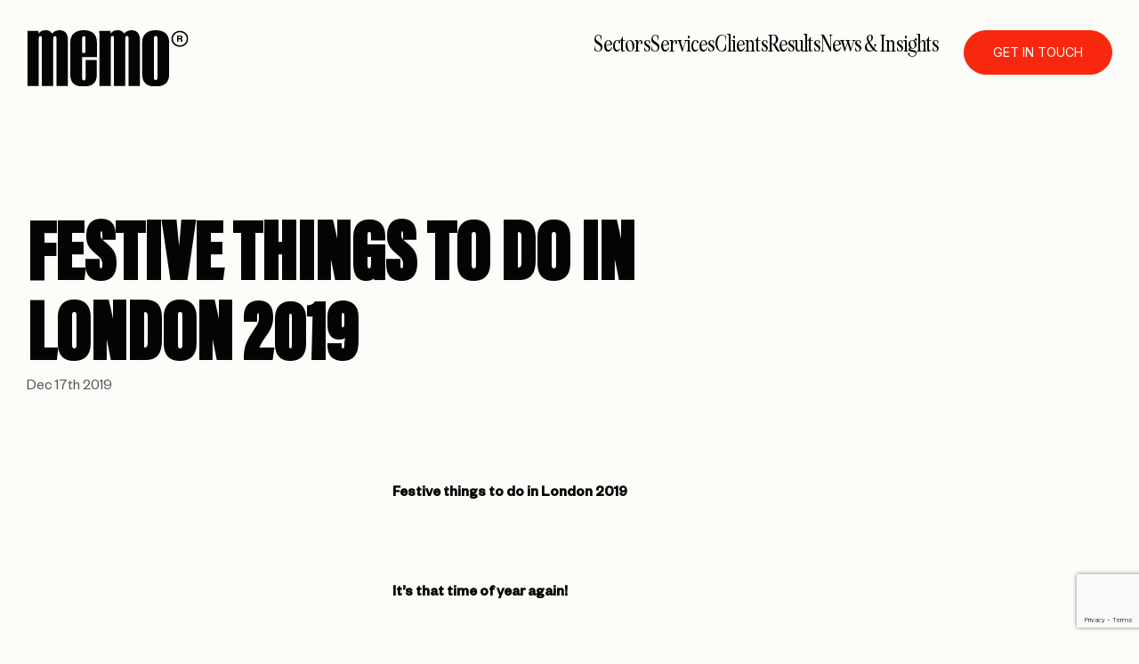

--- FILE ---
content_type: text/html; charset=UTF-8
request_url: https://wearememo.com/festive-things-to-do-in-london-2019/
body_size: 13708
content:
<!doctype html>
<html lang="en-GB">

<head>
	<meta charset="UTF-8">
	<meta name="viewport" content="width=device-width, initial-scale=1">
	<link rel="profile" href="https://gmpg.org/xfn/11">
	<link rel="stylesheet" href="https://use.typekit.net/dby7hda.css">
	<link rel="preconnect" href="https://fonts.googleapis.com">
	<link rel="preconnect" href="https://fonts.gstatic.com" crossorigin>
	<link href="https://fonts.googleapis.com/css2?family=Inter:ital,opsz,wght@0,14..32,100..900;1,14..32,100..900&display=swap" rel="stylesheet">
	
	<meta name='robots' content='index, follow, max-image-preview:large, max-snippet:-1, max-video-preview:-1' />
	<style>img:is([sizes="auto" i], [sizes^="auto," i]) { contain-intrinsic-size: 3000px 1500px }</style>
	
	<!-- This site is optimized with the Yoast SEO Premium plugin v26.0 (Yoast SEO v26.0) - https://yoast.com/wordpress/plugins/seo/ -->
	<title>Festive things to do in London 2019 - Memo</title>
	<link rel="canonical" href="https://wearememo.com/festive-things-to-do-in-london-2019/" />
	<meta property="og:locale" content="en_GB" />
	<meta property="og:type" content="article" />
	<meta property="og:title" content="Festive things to do in London 2019" />
	<meta property="og:description" content="&nbsp; Festive things to do in London 2019 &nbsp; It’s that time of year again! &nbsp; Christmas lights, ice-skating, traditional markets, Christmas shows – which will you go for? Take your pick from the festivities outlined below: &nbsp; &nbsp; Family Event     Winter Wonderland Hyde Park, London &nbsp; Hyde Park’s ‘Winter Wonderland’ is a [&hellip;]" />
	<meta property="og:url" content="https://wearememo.com/festive-things-to-do-in-london-2019/" />
	<meta property="og:site_name" content="Memo" />
	<meta property="article:publisher" content="https://www.facebook.com/wearememomedia/" />
	<meta property="article:published_time" content="2019-12-17T09:10:32+00:00" />
	<meta property="article:modified_time" content="2025-03-11T17:15:51+00:00" />
	<meta property="og:image" content="https://wearememo.com/wp-content/uploads/2025/03/Picture-1.png" />
	<meta property="og:image:width" content="999" />
	<meta property="og:image:height" content="562" />
	<meta property="og:image:type" content="image/png" />
	<meta name="twitter:card" content="summary_large_image" />
	<meta name="twitter:label1" content="Estimated reading time" />
	<meta name="twitter:data1" content="3 minutes" />
	<script type="application/ld+json" class="yoast-schema-graph">{"@context":"https://schema.org","@graph":[{"@type":"Article","@id":"https://wearememo.com/festive-things-to-do-in-london-2019/#article","isPartOf":{"@id":"https://wearememo.com/festive-things-to-do-in-london-2019/"},"author":{"name":"","@id":""},"headline":"Festive things to do in London 2019","datePublished":"2019-12-17T09:10:32+00:00","dateModified":"2025-03-11T17:15:51+00:00","mainEntityOfPage":{"@id":"https://wearememo.com/festive-things-to-do-in-london-2019/"},"wordCount":590,"commentCount":0,"publisher":{"@id":"https://wearememo.com/#organization"},"image":{"@id":"https://wearememo.com/festive-things-to-do-in-london-2019/#primaryimage"},"thumbnailUrl":"https://wearememo.com/wp-content/uploads/2025/03/Picture-1.png","inLanguage":"en-GB","potentialAction":[{"@type":"CommentAction","name":"Comment","target":["https://wearememo.com/festive-things-to-do-in-london-2019/#respond"]}],"copyrightYear":"2019","copyrightHolder":{"@id":"https://wearememo.com/#organization"}},{"@type":"WebPage","@id":"https://wearememo.com/festive-things-to-do-in-london-2019/","url":"https://wearememo.com/festive-things-to-do-in-london-2019/","name":"Festive things to do in London 2019 - Memo","isPartOf":{"@id":"https://wearememo.com/#website"},"primaryImageOfPage":{"@id":"https://wearememo.com/festive-things-to-do-in-london-2019/#primaryimage"},"image":{"@id":"https://wearememo.com/festive-things-to-do-in-london-2019/#primaryimage"},"thumbnailUrl":"https://wearememo.com/wp-content/uploads/2025/03/Picture-1.png","datePublished":"2019-12-17T09:10:32+00:00","dateModified":"2025-03-11T17:15:51+00:00","breadcrumb":{"@id":"https://wearememo.com/festive-things-to-do-in-london-2019/#breadcrumb"},"inLanguage":"en-GB","potentialAction":[{"@type":"ReadAction","target":["https://wearememo.com/festive-things-to-do-in-london-2019/"]}]},{"@type":"ImageObject","inLanguage":"en-GB","@id":"https://wearememo.com/festive-things-to-do-in-london-2019/#primaryimage","url":"https://wearememo.com/wp-content/uploads/2025/03/Picture-1.png","contentUrl":"https://wearememo.com/wp-content/uploads/2025/03/Picture-1.png","width":999,"height":562},{"@type":"BreadcrumbList","@id":"https://wearememo.com/festive-things-to-do-in-london-2019/#breadcrumb","itemListElement":[{"@type":"ListItem","position":1,"name":"Home","item":"https://wearememo.com/"},{"@type":"ListItem","position":2,"name":"Festive things to do in London 2019"}]},{"@type":"WebSite","@id":"https://wearememo.com/#website","url":"https://wearememo.com/","name":"MeMo","description":"","publisher":{"@id":"https://wearememo.com/#organization"},"potentialAction":[{"@type":"SearchAction","target":{"@type":"EntryPoint","urlTemplate":"https://wearememo.com/?s={search_term_string}"},"query-input":{"@type":"PropertyValueSpecification","valueRequired":true,"valueName":"search_term_string"}}],"inLanguage":"en-GB"},{"@type":["Organization","Place"],"@id":"https://wearememo.com/#organization","name":"MeMo","url":"https://wearememo.com/","logo":{"@id":"https://wearememo.com/festive-things-to-do-in-london-2019/#local-main-organization-logo"},"image":{"@id":"https://wearememo.com/festive-things-to-do-in-london-2019/#local-main-organization-logo"},"sameAs":["https://www.facebook.com/wearememomedia/","https://www.instagram.com/we.are.memo/?hl=en"],"telephone":[],"openingHoursSpecification":[{"@type":"OpeningHoursSpecification","dayOfWeek":["Monday","Tuesday","Wednesday","Thursday","Friday","Saturday","Sunday"],"opens":"09:00","closes":"17:00"}]},{"@type":"ImageObject","inLanguage":"en-GB","@id":"https://wearememo.com/festive-things-to-do-in-london-2019/#local-main-organization-logo","url":"https://wearememo.com/wp-content/uploads/2024/12/home-black-logo.svg","contentUrl":"https://wearememo.com/wp-content/uploads/2024/12/home-black-logo.svg","caption":"MeMo"}]}</script>
	<!-- / Yoast SEO Premium plugin. -->


<link rel='dns-prefetch' href='//www.google.com' />
<link rel='dns-prefetch' href='//www.googletagmanager.com' />
<link rel="alternate" type="application/rss+xml" title="Memo &raquo; Feed" href="https://wearememo.com/feed/" />
<link rel="alternate" type="application/rss+xml" title="Memo &raquo; Comments Feed" href="https://wearememo.com/comments/feed/" />
<link rel="alternate" type="application/rss+xml" title="Memo &raquo; Festive things to do in London 2019 Comments Feed" href="https://wearememo.com/festive-things-to-do-in-london-2019/feed/" />
<script>
window._wpemojiSettings = {"baseUrl":"https:\/\/s.w.org\/images\/core\/emoji\/16.0.1\/72x72\/","ext":".png","svgUrl":"https:\/\/s.w.org\/images\/core\/emoji\/16.0.1\/svg\/","svgExt":".svg","source":{"concatemoji":"https:\/\/wearememo.com\/wp-includes\/js\/wp-emoji-release.min.js?ver=6.8.3"}};
/*! This file is auto-generated */
!function(s,n){var o,i,e;function c(e){try{var t={supportTests:e,timestamp:(new Date).valueOf()};sessionStorage.setItem(o,JSON.stringify(t))}catch(e){}}function p(e,t,n){e.clearRect(0,0,e.canvas.width,e.canvas.height),e.fillText(t,0,0);var t=new Uint32Array(e.getImageData(0,0,e.canvas.width,e.canvas.height).data),a=(e.clearRect(0,0,e.canvas.width,e.canvas.height),e.fillText(n,0,0),new Uint32Array(e.getImageData(0,0,e.canvas.width,e.canvas.height).data));return t.every(function(e,t){return e===a[t]})}function u(e,t){e.clearRect(0,0,e.canvas.width,e.canvas.height),e.fillText(t,0,0);for(var n=e.getImageData(16,16,1,1),a=0;a<n.data.length;a++)if(0!==n.data[a])return!1;return!0}function f(e,t,n,a){switch(t){case"flag":return n(e,"\ud83c\udff3\ufe0f\u200d\u26a7\ufe0f","\ud83c\udff3\ufe0f\u200b\u26a7\ufe0f")?!1:!n(e,"\ud83c\udde8\ud83c\uddf6","\ud83c\udde8\u200b\ud83c\uddf6")&&!n(e,"\ud83c\udff4\udb40\udc67\udb40\udc62\udb40\udc65\udb40\udc6e\udb40\udc67\udb40\udc7f","\ud83c\udff4\u200b\udb40\udc67\u200b\udb40\udc62\u200b\udb40\udc65\u200b\udb40\udc6e\u200b\udb40\udc67\u200b\udb40\udc7f");case"emoji":return!a(e,"\ud83e\udedf")}return!1}function g(e,t,n,a){var r="undefined"!=typeof WorkerGlobalScope&&self instanceof WorkerGlobalScope?new OffscreenCanvas(300,150):s.createElement("canvas"),o=r.getContext("2d",{willReadFrequently:!0}),i=(o.textBaseline="top",o.font="600 32px Arial",{});return e.forEach(function(e){i[e]=t(o,e,n,a)}),i}function t(e){var t=s.createElement("script");t.src=e,t.defer=!0,s.head.appendChild(t)}"undefined"!=typeof Promise&&(o="wpEmojiSettingsSupports",i=["flag","emoji"],n.supports={everything:!0,everythingExceptFlag:!0},e=new Promise(function(e){s.addEventListener("DOMContentLoaded",e,{once:!0})}),new Promise(function(t){var n=function(){try{var e=JSON.parse(sessionStorage.getItem(o));if("object"==typeof e&&"number"==typeof e.timestamp&&(new Date).valueOf()<e.timestamp+604800&&"object"==typeof e.supportTests)return e.supportTests}catch(e){}return null}();if(!n){if("undefined"!=typeof Worker&&"undefined"!=typeof OffscreenCanvas&&"undefined"!=typeof URL&&URL.createObjectURL&&"undefined"!=typeof Blob)try{var e="postMessage("+g.toString()+"("+[JSON.stringify(i),f.toString(),p.toString(),u.toString()].join(",")+"));",a=new Blob([e],{type:"text/javascript"}),r=new Worker(URL.createObjectURL(a),{name:"wpTestEmojiSupports"});return void(r.onmessage=function(e){c(n=e.data),r.terminate(),t(n)})}catch(e){}c(n=g(i,f,p,u))}t(n)}).then(function(e){for(var t in e)n.supports[t]=e[t],n.supports.everything=n.supports.everything&&n.supports[t],"flag"!==t&&(n.supports.everythingExceptFlag=n.supports.everythingExceptFlag&&n.supports[t]);n.supports.everythingExceptFlag=n.supports.everythingExceptFlag&&!n.supports.flag,n.DOMReady=!1,n.readyCallback=function(){n.DOMReady=!0}}).then(function(){return e}).then(function(){var e;n.supports.everything||(n.readyCallback(),(e=n.source||{}).concatemoji?t(e.concatemoji):e.wpemoji&&e.twemoji&&(t(e.twemoji),t(e.wpemoji)))}))}((window,document),window._wpemojiSettings);
</script>
<style id='wp-emoji-styles-inline-css'>

	img.wp-smiley, img.emoji {
		display: inline !important;
		border: none !important;
		box-shadow: none !important;
		height: 1em !important;
		width: 1em !important;
		margin: 0 0.07em !important;
		vertical-align: -0.1em !important;
		background: none !important;
		padding: 0 !important;
	}
</style>
<link rel='stylesheet' id='wp-block-library-css' href='https://wearememo.com/wp-includes/css/dist/block-library/style.min.css?ver=6.8.3' media='all' />
<style id='classic-theme-styles-inline-css'>
/*! This file is auto-generated */
.wp-block-button__link{color:#fff;background-color:#32373c;border-radius:9999px;box-shadow:none;text-decoration:none;padding:calc(.667em + 2px) calc(1.333em + 2px);font-size:1.125em}.wp-block-file__button{background:#32373c;color:#fff;text-decoration:none}
</style>
<style id='global-styles-inline-css'>
:root{--wp--preset--aspect-ratio--square: 1;--wp--preset--aspect-ratio--4-3: 4/3;--wp--preset--aspect-ratio--3-4: 3/4;--wp--preset--aspect-ratio--3-2: 3/2;--wp--preset--aspect-ratio--2-3: 2/3;--wp--preset--aspect-ratio--16-9: 16/9;--wp--preset--aspect-ratio--9-16: 9/16;--wp--preset--color--black: #000000;--wp--preset--color--cyan-bluish-gray: #abb8c3;--wp--preset--color--white: #ffffff;--wp--preset--color--pale-pink: #f78da7;--wp--preset--color--vivid-red: #cf2e2e;--wp--preset--color--luminous-vivid-orange: #ff6900;--wp--preset--color--luminous-vivid-amber: #fcb900;--wp--preset--color--light-green-cyan: #7bdcb5;--wp--preset--color--vivid-green-cyan: #00d084;--wp--preset--color--pale-cyan-blue: #8ed1fc;--wp--preset--color--vivid-cyan-blue: #0693e3;--wp--preset--color--vivid-purple: #9b51e0;--wp--preset--gradient--vivid-cyan-blue-to-vivid-purple: linear-gradient(135deg,rgba(6,147,227,1) 0%,rgb(155,81,224) 100%);--wp--preset--gradient--light-green-cyan-to-vivid-green-cyan: linear-gradient(135deg,rgb(122,220,180) 0%,rgb(0,208,130) 100%);--wp--preset--gradient--luminous-vivid-amber-to-luminous-vivid-orange: linear-gradient(135deg,rgba(252,185,0,1) 0%,rgba(255,105,0,1) 100%);--wp--preset--gradient--luminous-vivid-orange-to-vivid-red: linear-gradient(135deg,rgba(255,105,0,1) 0%,rgb(207,46,46) 100%);--wp--preset--gradient--very-light-gray-to-cyan-bluish-gray: linear-gradient(135deg,rgb(238,238,238) 0%,rgb(169,184,195) 100%);--wp--preset--gradient--cool-to-warm-spectrum: linear-gradient(135deg,rgb(74,234,220) 0%,rgb(151,120,209) 20%,rgb(207,42,186) 40%,rgb(238,44,130) 60%,rgb(251,105,98) 80%,rgb(254,248,76) 100%);--wp--preset--gradient--blush-light-purple: linear-gradient(135deg,rgb(255,206,236) 0%,rgb(152,150,240) 100%);--wp--preset--gradient--blush-bordeaux: linear-gradient(135deg,rgb(254,205,165) 0%,rgb(254,45,45) 50%,rgb(107,0,62) 100%);--wp--preset--gradient--luminous-dusk: linear-gradient(135deg,rgb(255,203,112) 0%,rgb(199,81,192) 50%,rgb(65,88,208) 100%);--wp--preset--gradient--pale-ocean: linear-gradient(135deg,rgb(255,245,203) 0%,rgb(182,227,212) 50%,rgb(51,167,181) 100%);--wp--preset--gradient--electric-grass: linear-gradient(135deg,rgb(202,248,128) 0%,rgb(113,206,126) 100%);--wp--preset--gradient--midnight: linear-gradient(135deg,rgb(2,3,129) 0%,rgb(40,116,252) 100%);--wp--preset--font-size--small: 13px;--wp--preset--font-size--medium: 20px;--wp--preset--font-size--large: 36px;--wp--preset--font-size--x-large: 42px;--wp--preset--spacing--20: 0.44rem;--wp--preset--spacing--30: 0.67rem;--wp--preset--spacing--40: 1rem;--wp--preset--spacing--50: 1.5rem;--wp--preset--spacing--60: 2.25rem;--wp--preset--spacing--70: 3.38rem;--wp--preset--spacing--80: 5.06rem;--wp--preset--shadow--natural: 6px 6px 9px rgba(0, 0, 0, 0.2);--wp--preset--shadow--deep: 12px 12px 50px rgba(0, 0, 0, 0.4);--wp--preset--shadow--sharp: 6px 6px 0px rgba(0, 0, 0, 0.2);--wp--preset--shadow--outlined: 6px 6px 0px -3px rgba(255, 255, 255, 1), 6px 6px rgba(0, 0, 0, 1);--wp--preset--shadow--crisp: 6px 6px 0px rgba(0, 0, 0, 1);}:where(.is-layout-flex){gap: 0.5em;}:where(.is-layout-grid){gap: 0.5em;}body .is-layout-flex{display: flex;}.is-layout-flex{flex-wrap: wrap;align-items: center;}.is-layout-flex > :is(*, div){margin: 0;}body .is-layout-grid{display: grid;}.is-layout-grid > :is(*, div){margin: 0;}:where(.wp-block-columns.is-layout-flex){gap: 2em;}:where(.wp-block-columns.is-layout-grid){gap: 2em;}:where(.wp-block-post-template.is-layout-flex){gap: 1.25em;}:where(.wp-block-post-template.is-layout-grid){gap: 1.25em;}.has-black-color{color: var(--wp--preset--color--black) !important;}.has-cyan-bluish-gray-color{color: var(--wp--preset--color--cyan-bluish-gray) !important;}.has-white-color{color: var(--wp--preset--color--white) !important;}.has-pale-pink-color{color: var(--wp--preset--color--pale-pink) !important;}.has-vivid-red-color{color: var(--wp--preset--color--vivid-red) !important;}.has-luminous-vivid-orange-color{color: var(--wp--preset--color--luminous-vivid-orange) !important;}.has-luminous-vivid-amber-color{color: var(--wp--preset--color--luminous-vivid-amber) !important;}.has-light-green-cyan-color{color: var(--wp--preset--color--light-green-cyan) !important;}.has-vivid-green-cyan-color{color: var(--wp--preset--color--vivid-green-cyan) !important;}.has-pale-cyan-blue-color{color: var(--wp--preset--color--pale-cyan-blue) !important;}.has-vivid-cyan-blue-color{color: var(--wp--preset--color--vivid-cyan-blue) !important;}.has-vivid-purple-color{color: var(--wp--preset--color--vivid-purple) !important;}.has-black-background-color{background-color: var(--wp--preset--color--black) !important;}.has-cyan-bluish-gray-background-color{background-color: var(--wp--preset--color--cyan-bluish-gray) !important;}.has-white-background-color{background-color: var(--wp--preset--color--white) !important;}.has-pale-pink-background-color{background-color: var(--wp--preset--color--pale-pink) !important;}.has-vivid-red-background-color{background-color: var(--wp--preset--color--vivid-red) !important;}.has-luminous-vivid-orange-background-color{background-color: var(--wp--preset--color--luminous-vivid-orange) !important;}.has-luminous-vivid-amber-background-color{background-color: var(--wp--preset--color--luminous-vivid-amber) !important;}.has-light-green-cyan-background-color{background-color: var(--wp--preset--color--light-green-cyan) !important;}.has-vivid-green-cyan-background-color{background-color: var(--wp--preset--color--vivid-green-cyan) !important;}.has-pale-cyan-blue-background-color{background-color: var(--wp--preset--color--pale-cyan-blue) !important;}.has-vivid-cyan-blue-background-color{background-color: var(--wp--preset--color--vivid-cyan-blue) !important;}.has-vivid-purple-background-color{background-color: var(--wp--preset--color--vivid-purple) !important;}.has-black-border-color{border-color: var(--wp--preset--color--black) !important;}.has-cyan-bluish-gray-border-color{border-color: var(--wp--preset--color--cyan-bluish-gray) !important;}.has-white-border-color{border-color: var(--wp--preset--color--white) !important;}.has-pale-pink-border-color{border-color: var(--wp--preset--color--pale-pink) !important;}.has-vivid-red-border-color{border-color: var(--wp--preset--color--vivid-red) !important;}.has-luminous-vivid-orange-border-color{border-color: var(--wp--preset--color--luminous-vivid-orange) !important;}.has-luminous-vivid-amber-border-color{border-color: var(--wp--preset--color--luminous-vivid-amber) !important;}.has-light-green-cyan-border-color{border-color: var(--wp--preset--color--light-green-cyan) !important;}.has-vivid-green-cyan-border-color{border-color: var(--wp--preset--color--vivid-green-cyan) !important;}.has-pale-cyan-blue-border-color{border-color: var(--wp--preset--color--pale-cyan-blue) !important;}.has-vivid-cyan-blue-border-color{border-color: var(--wp--preset--color--vivid-cyan-blue) !important;}.has-vivid-purple-border-color{border-color: var(--wp--preset--color--vivid-purple) !important;}.has-vivid-cyan-blue-to-vivid-purple-gradient-background{background: var(--wp--preset--gradient--vivid-cyan-blue-to-vivid-purple) !important;}.has-light-green-cyan-to-vivid-green-cyan-gradient-background{background: var(--wp--preset--gradient--light-green-cyan-to-vivid-green-cyan) !important;}.has-luminous-vivid-amber-to-luminous-vivid-orange-gradient-background{background: var(--wp--preset--gradient--luminous-vivid-amber-to-luminous-vivid-orange) !important;}.has-luminous-vivid-orange-to-vivid-red-gradient-background{background: var(--wp--preset--gradient--luminous-vivid-orange-to-vivid-red) !important;}.has-very-light-gray-to-cyan-bluish-gray-gradient-background{background: var(--wp--preset--gradient--very-light-gray-to-cyan-bluish-gray) !important;}.has-cool-to-warm-spectrum-gradient-background{background: var(--wp--preset--gradient--cool-to-warm-spectrum) !important;}.has-blush-light-purple-gradient-background{background: var(--wp--preset--gradient--blush-light-purple) !important;}.has-blush-bordeaux-gradient-background{background: var(--wp--preset--gradient--blush-bordeaux) !important;}.has-luminous-dusk-gradient-background{background: var(--wp--preset--gradient--luminous-dusk) !important;}.has-pale-ocean-gradient-background{background: var(--wp--preset--gradient--pale-ocean) !important;}.has-electric-grass-gradient-background{background: var(--wp--preset--gradient--electric-grass) !important;}.has-midnight-gradient-background{background: var(--wp--preset--gradient--midnight) !important;}.has-small-font-size{font-size: var(--wp--preset--font-size--small) !important;}.has-medium-font-size{font-size: var(--wp--preset--font-size--medium) !important;}.has-large-font-size{font-size: var(--wp--preset--font-size--large) !important;}.has-x-large-font-size{font-size: var(--wp--preset--font-size--x-large) !important;}
:where(.wp-block-post-template.is-layout-flex){gap: 1.25em;}:where(.wp-block-post-template.is-layout-grid){gap: 1.25em;}
:where(.wp-block-columns.is-layout-flex){gap: 2em;}:where(.wp-block-columns.is-layout-grid){gap: 2em;}
:root :where(.wp-block-pullquote){font-size: 1.5em;line-height: 1.6;}
</style>
<link rel='stylesheet' id='contact-form-7-css' href='https://wearememo.com/wp-content/plugins/contact-form-7/includes/css/styles.css?ver=6.0.6' media='all' />
<link rel='stylesheet' id='fontawesome-css-css' href='https://wearememo.com/wp-content/themes/memo/css/all.min.css?ver=1.1' media='all' />
<link rel='stylesheet' id='slick-css-css' href='https://wearememo.com/wp-content/themes/memo/css/slick.css?ver=1.1' media='all' />
<link rel='stylesheet' id='animate-css-css' href='https://wearememo.com/wp-content/themes/memo/css/animate.css?ver=1.1' media='all' />
<link rel='stylesheet' id='memo-style-css' href='https://wearememo.com/wp-content/themes/memo/style.css?ver=1.0.0' media='all' />
<link rel='stylesheet' id='responsive-css-css' href='https://wearememo.com/wp-content/themes/memo/responsive.css?ver=1.1' media='all' />
<script src="https://wearememo.com/wp-includes/js/jquery/jquery.min.js?ver=3.7.1" id="jquery-core-js"></script>
<script src="https://wearememo.com/wp-includes/js/jquery/jquery-migrate.min.js?ver=3.4.1" id="jquery-migrate-js"></script>
<link rel="https://api.w.org/" href="https://wearememo.com/wp-json/" /><link rel="alternate" title="JSON" type="application/json" href="https://wearememo.com/wp-json/wp/v2/posts/1223" /><link rel="EditURI" type="application/rsd+xml" title="RSD" href="https://wearememo.com/xmlrpc.php?rsd" />
<link rel='shortlink' href='https://wearememo.com/?p=1223' />
<link rel="alternate" title="oEmbed (JSON)" type="application/json+oembed" href="https://wearememo.com/wp-json/oembed/1.0/embed?url=https%3A%2F%2Fwearememo.com%2Ffestive-things-to-do-in-london-2019%2F" />
<link rel="alternate" title="oEmbed (XML)" type="text/xml+oembed" href="https://wearememo.com/wp-json/oembed/1.0/embed?url=https%3A%2F%2Fwearememo.com%2Ffestive-things-to-do-in-london-2019%2F&#038;format=xml" />
<meta name="generator" content="Site Kit by Google 1.150.0" /><script>
    // Block presence of other buttons
    window.__Marker = {};
    </script><link rel="pingback" href="https://wearememo.com/xmlrpc.php"><link rel="icon" href="https://wearememo.com/wp-content/uploads/2025/02/cropped-memo_favicon-32x32.png" sizes="32x32" />
<link rel="icon" href="https://wearememo.com/wp-content/uploads/2025/02/cropped-memo_favicon-192x192.png" sizes="192x192" />
<link rel="apple-touch-icon" href="https://wearememo.com/wp-content/uploads/2025/02/cropped-memo_favicon-180x180.png" />
<meta name="msapplication-TileImage" content="https://wearememo.com/wp-content/uploads/2025/02/cropped-memo_favicon-270x270.png" />
		<style id="wp-custom-css">
			.logo-slider-img img{
	width: 100%;
}

/* contact form padding */

.contact-form-sec.black-bg{
	padding-top: 100px;
	padding-bottom: 100px;
}

.inner-home-banner-sec {
min-height: 100dvh;
	min-height: 100svh;
}

/* blog image width */


.news-detail-content-right img{
	width: 100%;
	height: auto;
}

/* font hacks */
@media screen and (min-width: 767px) {
 body,
.foo-nav ul li,
.foo-disc{	
	font-size: 1.2rem;
	font-weight: 400;
	line-height: 1.3;
}
	
	.home-service-text-item h2 {
	font-size: 5.6rem;
}

	.btn.header-sticky-btn,
.btn{
    font-size: 1rem;
}
	
	
}

@media screen and (max-width: 1199px) {
    h1 {
        font-size: 90px;
        line-height: 1;
    }
}


.btn svg{
	width: 18px
}




.enumenu_ul {

    background-position: right -25% bottom 5rem;
}



/* contact over menu */

body.menu-open .btn.header-sticky-btn {
	z-index: 9999;
}


/* text background fill bodgge */

@media screen and (max-width: 1199px) {
    h2 {
        font-size: 70px;
    }
}


/* quick form restyle */


.contact-form-sec.black-bg{
    margin-top: -16px;
}

body .gform_wrapper .gform_body .gform_fields .gfield .ginput_container_text input[type=text],
body .gform_wrapper .gform_body .gform_fields .gfield .ginput_container_email input,
body .gform_wrapper .gform_body .gform_fields .gfield .ginput_container_textarea textarea,
body .gform_wrapper .gform_body .gform_fields .gfield .ginput_container input[type=tel]{
border-radius: 6px;
    width: 100%;
    height: 65px;
    padding: 0 15px;
	font-size: 1.375rem;
    font-family: 'Founders Grotesk';
    color: var(--color-cream);
    border: 1px solid var(--color-light-black);
    padding: 21px 20px;
    box-shadow: none;
    margin: 0;
    font-weight: 400;
    background-color: var(--color-light-black);
}

body #gform_wrapper_1 .gform_footer input[type=submit] {
	    display: inline-block;
    position: relative;
    font-size: 1.125rem;
    color: var(--color-cream);
    border: 1px solid var(--color-red);
    background: var(--color-red);
    text-transform: uppercase;
    line-height: 1;
    position: relative;
    font-family: "Inter", sans-serif;
    font-weight: 400;
    transition: all 0.3sease-in-out;
    padding: 12px 30px;
    border-radius: 100px;
	font-weight: 600;
    padding: 21px 15px;
    min-width: 234px;
	margin-top: 1rem;
}

body #gform_wrapper_1 .gform_footer input[type=submit]:hover{
	    background: var(--color-blue);
    color: var(--color-cream);
    border-color: var(--color-blue);
}

body #gform_wrapper_1  .gfield_label {
    width: 100%;
    display: block;
    color: var(--color-cream);
    font-family: var(--font-founders-grotest);
    font-weight: 400;
    text-transform: capitalize;
    margin: 0 0 5px;
	font-size: 18px;
}

body #gform_wrapper_1 .gfield_required{
	display: none;
}


/* work title amends */

.home-work-item-link:hover .home-worl-slide-content p{
	text-decoration: underline;
	text-decoration-color: white;
}

h4.double-work{
	margin-bottom: 0;
	line-height: 2rem
}

/* privacy text */

.privacy-detail-content p {
    margin: 0 0 16px;
}

@media screen and (min-width: 991px) {
.menu-contact{
	display: none !important;
}
	
.enumenu_ul {
  background-image: none !important;
}
		</style>
			
	<!-- Facebook Pixel Code -->
<script>
	!function(f,b,e,v,n,t,s)
	{if(f.fbq)return;n=f.fbq=function(){n.callMethod?
	n.callMethod.apply(n,arguments):n.queue.push(arguments)};
	if(!f._fbq)f._fbq=n;n.push=n;n.loaded=!0;n.version='2.0';
	n.queue=[];t=b.createElement(e);t.async=!0;
	t.src=v;s=b.getElementsByTagName(e)[0];
	s.parentNode.insertBefore(t,s)}(window, document,'script',
	'https://connect.facebook.net/en_US/fbevents.js');
	fbq('init', '949760475506130');
	fbq('track', 'PageView');
</script>
	
<noscript><img height="1" width="1" style="display:none"
src="facebook.com/tr?id=949760475506130&ev=PageView&noscript=1"
/></noscript>
<!-- End Facebook Pixel Code -->

<!-- Google Analytics -->
<script>
(function(i,s,o,g,r,a,m){i['GoogleAnalyticsObject']=r;i[r]=i[r]||function(){
(i[r].q=i[r].q||[]).push(arguments)},i[r].l=1*new Date();a=s.createElement(o),
m=s.getElementsByTagName(o)[0];a.async=1;a.src=g;m.parentNode.insertBefore(a,m)
})(window,document,'script','https://www.google-analytics.com/analytics.js','ga');

ga('create', 'UA-55990214-1', 'auto');
ga('send', 'pageview');
</script>
	
<!-- End Google Analytics -->

<!-- Google Tag Manager -->
<script>(function(w,d,s,l,i){w[l]=w[l]||[];w[l].push({'gtm.start':
new Date().getTime(),event:'gtm.js'});var f=d.getElementsByTagName(s)[0],
j=d.createElement(s),dl=l!='dataLayer'?'&l='+l:'';j.async=true;j.src=
'https://www.googletagmanager.com/gtm.js?id='+i+dl;f.parentNode.insertBefore(j,f);
})(window,document,'script','dataLayer','GTM-NXP97XM');</script>
<!-- End Google Tag Manager -->
	
	

</head>

<body class="wp-singular post-template-default single single-post postid-1223 single-format-standard wp-theme-memo">
	
<!-- 	<script type="text/javascript" src="https://secure.shoo5woop.com/js/166710.js" ></script> <noscript><img alt="" src="https://secure.shoo5woop.com/166710.png" style="display:none;" /></noscript> -->
	
<!-- Google Tag Manager (noscript) -->
<!-- <noscript><iframe src="https://www.googletagmanager.com/ns.html?id=GTM-NXP97XM"
height="0" width="0" style="display:none;visibility:hidden"></iframe></noscript> -->
<!-- End Google Tag Manager (noscript) -->
	
	
		
	<!-- Header block Start -->
<!-- 	<div class="cover-block">
		<img src="https://wearememo.com/wp-content/uploads/2024/12/header-logo-white.svg" alt="memo logo" class="white-home-banner-logo img"/>
		<div class="cover-bg"></div>
	</div> -->
	<!-- Header block End -->


	<div class="cursor"></div>
	<div id="scrollsmoother-container">
    <!--// added condtion to update the color of the header -->
	<header id="masthead" class="site-header ">

		<div class="main cf">
			<div class="header-row c-row">
			
							<a class="logo-main home-banner-logo "  href="https://wearememo.com/">
					<!-- <img src="/images/home-black-logo.svg" alt="memo logo" class="black-home-banner-logo"/> -->
					<img src="https://wearememo.com/wp-content/uploads/2024/12/header-logo-white.svg" alt="" class="white-home-banner-logo" />
				</a>
			
							<a class="logo-main header-logo "  href="https://wearememo.com/">
					<img src="https://wearememo.com/wp-content/uploads/2024/12/header-logo-black.svg" alt="" class="header-logo-black"/>
					<img src="https://wearememo.com/wp-content/uploads/2024/12/header-logo-white.svg" alt="" class="header-logo-white"/>
				</a>
			
			<div class = "desk-menu">
				

				<div class="menu-list header-menu">
					<ul id="menu-menu-1" class="menu"><li id="menu-item-3055" class="menu-item menu-item-type-post_type menu-item-object-page menu-item-3055"><a href="https://wearememo.com/sectors/">Sectors</a></li>
<li id="menu-item-337" class="menu-item menu-item-type-post_type menu-item-object-page menu-item-337"><a href="https://wearememo.com/services/">Services</a></li>
<li id="menu-item-2629" class="menu-item menu-item-type-post_type menu-item-object-page menu-item-2629"><a href="https://wearememo.com/clients/">Clients</a></li>
<li id="menu-item-232" class="menu-item menu-item-type-post_type menu-item-object-page menu-item-232"><a href="https://wearememo.com/work/">Results</a></li>
<li id="menu-item-233" class="menu-item menu-item-type-post_type menu-item-object-page menu-item-233"><a href="https://wearememo.com/news/">News &#038; Insights</a></li>
<li id="menu-item-2658" class="menu-contact menu-item menu-item-type-post_type menu-item-object-page menu-item-2658"><a href="https://wearememo.com/contact/">Contact</a></li>
</ul>				</div>

				


				<a href="https://wearememo.com/contact/" target="_self" title="Get in touch" class="btn">Get in touch</a>
				</div>


			<div class="menu-right">
			<a href="#" class="menu-btn-toggle">
			<span class="menu-box-txt">Menu</span>
				<div class="menu-box"><span></span><span></span><span></span> </div>
				</a>
				<div class="menu-main enumenu_ul">
					<div class="menu-list-wrap">
						
							<div class="menu-flex-top">
																<div class="menu-top-row c-row">
									<a class="menu-logo c-col" href="https://wearememo.com/" title="Memo">								
										<img src="https://wearememo.com/wp-content/uploads/2024/12/menu-logo.svg" alt="" />
									</a>
									<span class="menu-close"><span class="menu-close-txt">Close</span><i class="fa-light fa-xmark"></i></span>
								</div>
																<div class="menu-list">
									<ul id="menu-menu-2" class="menu"><li class="menu-item menu-item-type-post_type menu-item-object-page menu-item-3055"><a href="https://wearememo.com/sectors/">Sectors</a></li>
<li class="menu-item menu-item-type-post_type menu-item-object-page menu-item-337"><a href="https://wearememo.com/services/">Services</a></li>
<li class="menu-item menu-item-type-post_type menu-item-object-page menu-item-2629"><a href="https://wearememo.com/clients/">Clients</a></li>
<li class="menu-item menu-item-type-post_type menu-item-object-page menu-item-232"><a href="https://wearememo.com/work/">Results</a></li>
<li class="menu-item menu-item-type-post_type menu-item-object-page menu-item-233"><a href="https://wearememo.com/news/">News &#038; Insights</a></li>
<li class="menu-contact menu-item menu-item-type-post_type menu-item-object-page menu-item-2658"><a href="https://wearememo.com/contact/">Contact</a></li>
</ul>								</div>
							</div>

							<div class="menu-bottom-row c-row">

								<div class="menu-bottom-left c-col">
									<div class="menu-social-icn">
													<ul>												<li>
													<a href="https://m.facebook.com/" title="Facebook" target="_blank" class="fa-brands fa-facebook-f">										
													</a>
												</li>
																							<li>
													<a href="https://www.instagram.com/" title="Instagram" target="_blank" class="fa-brands fa-instagram">										
													</a>
												</li>
											</ul>
											</div><div class="menu-bottom-disc-links">
													<ul>												<li>
													<a href="https://wearememo.com/privacy-policy/" title="Privacy Policy">Privacy Policy</a>
												</li>
											</ul>
											</div>								</div>
																	<div class="menu-bottom-right c-col">
										<p>©MemoRightsReserved2025</p>
									</div>
															</div>
						
					</div>
				</div>

			</div>
			</div>
		</div>
	</header>
			<a href="https://wearememo.com/contact/" target="_self" title="Get in touch" class="btn header-sticky-btn">Get in touch</a>
		<div class="page-wrap">
<section class="news-title-sec">
	<div class="main cf">
		<div class="sm news-title-content animated delay-3000" data-class="fadeInUp">
			<h1>Festive things to do in London 2019</h1>
			<span class="news-detail-date">Dec 17th 2019</span>
					</div>
	</div>
</section>



<!-- <section class="news-detail-img-sec img-scale-sec animated delay-3000" data-class="fadeInUp">
	<div class="img-scale-anim">
	  <img src="https://wearememo.com/wp-content/uploads/2025/03/Picture-1.png">   
	</div>	
</section> -->


 
<section class="news-detail-content-sec animated delay-300" data-class="fadeInUp">
	<div class="main cf">
		<div class="news-detail-content-right">
			<div class="news-detail-content">
				<p>&nbsp;</p>
<p><strong>Festive things to do in London 2019</strong></p>
<p>&nbsp;</p>
<p><strong>It’s that time of year again!</strong></p>
<p>&nbsp;</p>
<p>Christmas lights, ice-skating, traditional markets, Christmas shows – which will you go for?</p>
<p>Take your pick from the festivities outlined below:</p>
<p>&nbsp;</p>
<p>&nbsp;</p>
<p><strong>Family Event</strong></p>
<p><strong> </strong></p>
<p><strong> </strong></p>
<p><strong>Winter Wonderland</strong></p>
<p>Hyde Park, London</p>
<p>&nbsp;</p>
<p><strong>Hyde Park’s ‘Winter Wonderland’</strong> is a free-to-enter family event, featuring <strong>Santa’s Grotto</strong> where children can get to <strong>meet Santa and get a small free gift</strong>, as well as a wide range of entertainment, including the <strong>UK’s largest outdoor skating rink</strong>, featuring a performance of world-class skaters in <strong>Paddington On Ice – The Grand Voyage, Christmas Circus, Cirque Berserk, fairground</strong> with rides for both young and older children, including a <strong>45m long (148ft) ice-slide! Comedy Club, Mr Men and Little Miss &#8211; the show</strong>. Head skywards on the <strong>Giant Observation Wheel</strong>, where you can enjoy <strong>panoramic views of London</strong>. You could even create your own ice-sculpture, at the <strong>ice-sculpting workshop.</strong></p>
<p>&nbsp;</p>
<p>&nbsp;</p>
<p>&nbsp;</p>
<p><strong>Winter Wonderland’s Christmas Markets</strong></p>
<p>Hyde Park, London</p>
<p><strong> </strong></p>
<p>Here you’ll find a <strong>traditional German Christmas Market,</strong> (one of London’s largest), as well as the <strong>Angels Christmas Market </strong>where you’ll find <strong>unique gifts, and arts and crafts</strong>.</p>
<p>&nbsp;</p>
<p>&nbsp;</p>
<p><strong> </strong></p>
<p><strong><a href="https://www.visitlondon.com/things-to-do/event/8696953-winter-wonderland-in-hyde-park">Food &amp; Drink at Winter Wonderland</a></strong></p>
<p>Hyde Park, London</p>
<p>&nbsp;</p>
<p>Try <strong>typical German fare</strong> in the <strong>Bavarian Village, </strong>and drink cocktails in<strong> Bar Ice, </strong>where even the furniture is made of ice! Then warm up at <strong>Fire Pit</strong> bar, with <strong>crackling fires</strong> and <strong>live music.</strong></p>
<p>At <strong>Thor</strong>’s, you can enjoy <strong>hot food and craft ales</strong> by an open fire, all whilst wrapped in a snuggly blanket!</p>
<p>&nbsp;</p>
<p>&nbsp;</p>
<p>&nbsp;</p>
<p><strong>Christmas Party</strong></p>
<p><strong> </strong></p>
<p><strong>Smart Parties </strong>present a range of experiences, including both shared and exclusive.</p>
<p>&nbsp;</p>
<p>&nbsp;</p>
<p><strong><a href="https://www.smartparties.co.uk/christmas-parties/shared-christmas-parties/">Shared Parties</a> </strong>for 8+ guests</p>
<p>Fancy sharing your party with others? For example, here’s a brilliant opportunity to<strong> party beneath</strong> <strong>the copper-clad hull of the ‘Cutty Sark’; </strong>one of the most famous ships in existence.</p>
<p>Click link below to find out more about this, and other shared experiences and venues.</p>
<p>&nbsp;</p>
<p>&nbsp;</p>
<p><strong><a href="https://www.smartparties.co.uk/christmas-parties/exclusive-christmas-parties/">Exclusive Parties</a></strong> for 150-4000 People</p>
<p><strong>Full venue hire</strong> for you and your guests, allows you to create a <strong>VIP</strong>, fully-managed, and themed party.</p>
<p>&nbsp;</p>
<p>&nbsp;</p>
<p><strong>New Year’s Eve Party</strong></p>
<p>&nbsp;</p>
<p>&nbsp;</p>
<p><strong><a href="https://www.smartparties.co.uk/new-years-eve-parties-london/">Evolution</a></strong></p>
<p>Battersea Park, London</p>
<p>&nbsp;</p>
<p>This New York themed New Year’s Eve Ball includes a four-course dinner, unlimited drinks, live DJ and disco, live-streaming of London’s famous firework display, dodgems, and more! Perfect for groups, or couples. FREE parking. Dedicated black cab rank. Free shuttle-bus to London Victoria after midnight.</p>
<p>&nbsp;</p>
<p>&nbsp;</p>
<p><strong>Restaurants</strong></p>
<p><strong> </strong></p>
<p><strong> </strong></p>
<p><strong>Prefer something more laid-back? </strong></p>
<p>&nbsp;</p>
<p>Then why not indulge yourself and your loved one/s in luxurious surroundings, whilst enjoying a variety of sumptuous food from the a la carte menu at this delightful Italian restaurant,<strong> Vyta; </strong>conveniently situated in the midst of theatre-land, this beautifully appointed<strong> Covent Garden </strong>restaurant reeks sophistication, and features all-day dining. You could set yourself up for a day of Christmas shopping here, with their filling and nutritious breakfast, pause midday for an energy-boosting brunch, then indulge yourself in an exquisite pre-theatre dinner. There are <strong>set Christmas and New Year’s Eve menus</strong> for 6+ diners, in addition to the a la carte menu.</p>
<p><strong> </strong></p>
<p><strong> </strong></p>
<p><strong><a href="https://vytacoventgarden.co.uk/"> VYTA</a></strong></p>
<p>21 The Market, Covent Garden, WC2E 8RD</p>
<p><strong> </strong></p>
<p>&nbsp;</p>
<p><strong> </strong></p>
<p><strong>FOOD ‘ON THE GO’</strong></p>
<p><strong> </strong></p>
<p><strong>No time to stop?</strong></p>
<p>&nbsp;</p>
<p>Grab some delicious Italian food at Sugo; the sensational new Italian street-food venue and eat ‘on the go’. Open 7 days per week from 12 midday &#8211; 9pm</p>
<p>&nbsp;</p>
<p><strong><a href="https://sugo-uk.com/">SUGO</a></strong></p>
<p>Vinegar Yard, Bermondsey, London.</p>
			</div>
		</div>
	</div>
</section>


<div class="post-nav news-detail-nav">
    <div class="main cf">
        <div class="d-flex menumenu-anim">
                        <div class="prev-btn ill-lg" data-sequence="0">
                <h2>
                    <a class="menu__item" href="https://wearememo.com/reputation-management-how-to-write-a-good-reply-on-trip-advisor/" title="Reputation management &#8211; how to write a good reply on Trip Advisor" data-img="https://wearememo.com/wp-content/uploads/2025/03/Tripadvisor.jpg">
                        <span class="menu__item-text">
                            <span class="menu__item-textinner">
                                <svg width="45" height="13" viewBox="0 0 45 13" fill="none" xmlns="http://www.w3.org/2000/svg">
                                    <path d="M0.746635 6.35865L10.7466 12.1321L10.7466 0.585143L0.746635 6.35865ZM44.0356 5.35864L9.74664 5.35865L9.74664 7.35865L44.0356 7.35864L44.0356 5.35864Z" fill="#040405"/>
                                </svg>
                                Prev
                            </span>
                        </span>
                    </a>
                </h2>
            </div>
            
                        <div class="next-btn ill-lg" data-sequence="1">
                <h2>
                    <a class="menu__item" href="https://wearememo.com/how-to-fill-your-restaurant-in-january-secret-sauce-marketing-ideas/" title="How to fill your restaurant in January" data-img="https://wearememo.com/wp-content/uploads/2025/03/empty-1000x500-1.jpg">
                        <span class="menu__item-text">
                            <span class="menu__item-textinner">
                                Next 
                                <svg width="44" height="13" viewBox="0 0 44 13" fill="none" xmlns="http://www.w3.org/2000/svg">
                                    <path d="M43.7466 6.35864L33.7466 0.58514V12.1321L43.7466 6.35864ZM0.50708 7.35864H34.7466V5.35864H0.50708V7.35864Z" fill="#040405"/>
                                </svg>
                            </span>
                        </span>
                    </a>
                </h2>
            </div>
                    </div>
    </div>
</div>

<section class="get-touch-sec ">
    <div class="main cf">
        <div class="get-touch-content">
            <h2>Get IN touch</h2>
        </div>
    </div>
	<div class="get-touch-btn-main desk-get-touch-btn">
        <ul>
            <li class="btn-list">
				<a href="https://wearememo.com/contact/" target="_self" title="Contact us" class="btn">Contact us                    <svg width="26" height="16" viewBox="0 0 26 16" fill="none" xmlns="http://www.w3.org/2000/svg">
                        <path
                            d="M25.2381 8.60896C25.6286 8.21844 25.6286 7.58527 25.2381 7.19475L18.8742 0.830788C18.4836 0.440263 17.8505 0.440263 17.4599 0.830788C17.0694 1.22131 17.0694 1.85448 17.4599 2.245L23.1168 7.90186L17.4599 13.5587C17.0694 13.9492 17.0694 14.5824 17.4599 14.9729C17.8505 15.3634 18.4836 15.3634 18.8742 14.9729L25.2381 8.60896ZM0.455078 8.90186H24.531V6.90186H0.455078V8.90186Z"
                            fill="#FCFCF8" />
                    </svg>
                </a>
			</li>
			<li class="btn-list">
				<a href="https://wearememo.com/contact/" target="_self" title="Contact us" class="btn">Contact us                    <svg width="26" height="16" viewBox="0 0 26 16" fill="none" xmlns="http://www.w3.org/2000/svg">
                        <path
                            d="M25.2381 8.60896C25.6286 8.21844 25.6286 7.58527 25.2381 7.19475L18.8742 0.830788C18.4836 0.440263 17.8505 0.440263 17.4599 0.830788C17.0694 1.22131 17.0694 1.85448 17.4599 2.245L23.1168 7.90186L17.4599 13.5587C17.0694 13.9492 17.0694 14.5824 17.4599 14.9729C17.8505 15.3634 18.4836 15.3634 18.8742 14.9729L25.2381 8.60896ZM0.455078 8.90186H24.531V6.90186H0.455078V8.90186Z"
                            fill="#FCFCF8" />
                    </svg>
                </a>
			</li>
			<li class="btn-list">
				<a href="https://wearememo.com/contact/" target="_self" title="Contact us" class="btn">Contact us                    <svg width="26" height="16" viewBox="0 0 26 16" fill="none" xmlns="http://www.w3.org/2000/svg">
                        <path
                            d="M25.2381 8.60896C25.6286 8.21844 25.6286 7.58527 25.2381 7.19475L18.8742 0.830788C18.4836 0.440263 17.8505 0.440263 17.4599 0.830788C17.0694 1.22131 17.0694 1.85448 17.4599 2.245L23.1168 7.90186L17.4599 13.5587C17.0694 13.9492 17.0694 14.5824 17.4599 14.9729C17.8505 15.3634 18.4836 15.3634 18.8742 14.9729L25.2381 8.60896ZM0.455078 8.90186H24.531V6.90186H0.455078V8.90186Z"
                            fill="#FCFCF8" />
                    </svg>
                </a>
			</li>
			<li class="btn-list">
				<a href="https://wearememo.com/contact/" target="_self" title="Contact us" class="btn">Contact us                    <svg width="26" height="16" viewBox="0 0 26 16" fill="none" xmlns="http://www.w3.org/2000/svg">
                        <path
                            d="M25.2381 8.60896C25.6286 8.21844 25.6286 7.58527 25.2381 7.19475L18.8742 0.830788C18.4836 0.440263 17.8505 0.440263 17.4599 0.830788C17.0694 1.22131 17.0694 1.85448 17.4599 2.245L23.1168 7.90186L17.4599 13.5587C17.0694 13.9492 17.0694 14.5824 17.4599 14.9729C17.8505 15.3634 18.4836 15.3634 18.8742 14.9729L25.2381 8.60896ZM0.455078 8.90186H24.531V6.90186H0.455078V8.90186Z"
                            fill="#FCFCF8" />
                    </svg>
                </a>
			</li>
			<li class="btn-list">
				<a href="https://wearememo.com/contact/" target="_self" title="Contact us" class="btn">Contact us                    <svg width="26" height="16" viewBox="0 0 26 16" fill="none" xmlns="http://www.w3.org/2000/svg">
                        <path
                            d="M25.2381 8.60896C25.6286 8.21844 25.6286 7.58527 25.2381 7.19475L18.8742 0.830788C18.4836 0.440263 17.8505 0.440263 17.4599 0.830788C17.0694 1.22131 17.0694 1.85448 17.4599 2.245L23.1168 7.90186L17.4599 13.5587C17.0694 13.9492 17.0694 14.5824 17.4599 14.9729C17.8505 15.3634 18.4836 15.3634 18.8742 14.9729L25.2381 8.60896ZM0.455078 8.90186H24.531V6.90186H0.455078V8.90186Z"
                            fill="#FCFCF8" />
                    </svg>
                </a>
			</li>
			<li class="btn-list">
				<a href="https://wearememo.com/contact/" target="_self" title="Contact us" class="btn">Contact us                    <svg width="26" height="16" viewBox="0 0 26 16" fill="none" xmlns="http://www.w3.org/2000/svg">
                        <path
                            d="M25.2381 8.60896C25.6286 8.21844 25.6286 7.58527 25.2381 7.19475L18.8742 0.830788C18.4836 0.440263 17.8505 0.440263 17.4599 0.830788C17.0694 1.22131 17.0694 1.85448 17.4599 2.245L23.1168 7.90186L17.4599 13.5587C17.0694 13.9492 17.0694 14.5824 17.4599 14.9729C17.8505 15.3634 18.4836 15.3634 18.8742 14.9729L25.2381 8.60896ZM0.455078 8.90186H24.531V6.90186H0.455078V8.90186Z"
                            fill="#FCFCF8" />
                    </svg>
                </a>
			</li>
		</ul>
	</div>

    <div class="get-touch-btn-main mob-get-touch-btn">
        <a href="https://wearememo.com/contact/" target="_self" title="Contact us" class="btn">Contact us            <svg width="26" height="16" viewBox="0 0 26 16" fill="none" xmlns="http://www.w3.org/2000/svg">
                <path
                    d="M25.2381 8.60896C25.6286 8.21844 25.6286 7.58527 25.2381 7.19475L18.8742 0.830788C18.4836 0.440263 17.8505 0.440263 17.4599 0.830788C17.0694 1.22131 17.0694 1.85448 17.4599 2.245L23.1168 7.90186L17.4599 13.5587C17.0694 13.9492 17.0694 14.5824 17.4599 14.9729C17.8505 15.3634 18.4836 15.3634 18.8742 14.9729L25.2381 8.60896ZM0.455078 8.90186H24.531V6.90186H0.455078V8.90186Z"
                    fill="#FCFCF8" />
            </svg>
        </a>
    </div>

	<a class="get-touch-sec-link" href="https://wearememo.com/contact/" target="_self" title="Contact us">

    </a>

</section>
<section class="location-marquee-sec ">
    <div class="marquee">
        <div class="track">
								<div class="item illu-sm"><h2>LDN</h2></div>  
									<div class="item illu-sm"><h2>NYC</h2></div>  
									<div class="item illu-sm"><h2>UAE</h2></div>  
									<div class="item illu-sm"><h2>LDN</h2></div>  
									<div class="item illu-sm"><h2>NYC</h2></div>  
									<div class="item illu-sm"><h2>UAE</h2></div>  
						</div>
    </div>
</section>

<footer class="foo-main">
    <div class="foo-sec">
        <div class="main cf">
            <div class="foo-row c-row">
                <div class="foo-col foo-nav-col-1">
					<h6>Quick Links</h6>                    <div class="foo-nav">
                        <ul id="menu-footer-column-1" class="footer-menu-1"><li id="menu-item-673" class="menu-item menu-item-type-post_type menu-item-object-page menu-item-673"><a href="https://wearememo.com/contact/">Get In Touch</a></li>
<li id="menu-item-845" class="menu-item menu-item-type-custom menu-item-object-custom menu-item-845"><a href="https://g.co/kgs/1zZA9hz">Find Us</a></li>
<li id="menu-item-960" class="menu-item menu-item-type-post_type menu-item-object-page menu-item-960"><a href="https://wearememo.com/careers/">Careers</a></li>
</ul>                    </div>
                </div>
                <div class="foo-col foo-nav-col-2">
                    <h6>Services</h6>                    <div class="foo-nav">
                        <ul id="menu-footer-column-2" class="footer-menu-2"><li id="menu-item-2535" class="menu-item menu-item-type-custom menu-item-object-custom menu-item-2535"><a href="https://wearememo.com/service/integrated-marketing/">Integrated Marketing</a></li>
<li id="menu-item-672" class="menu-item menu-item-type-post_type menu-item-object-service menu-item-672"><a href="https://wearememo.com/service/pr-influencer-agency/">PR &#038; Influencer</a></li>
<li id="menu-item-670" class="menu-item menu-item-type-post_type menu-item-object-service menu-item-670"><a href="https://wearememo.com/service/social-media/">Social Media</a></li>
<li id="menu-item-667" class="menu-item menu-item-type-post_type menu-item-object-service menu-item-667"><a href="https://wearememo.com/service/digital-marketing/">Digital Marketing</a></li>
</ul>                    </div>
                </div>
                <div class="foo-col foo-nav-col-3">
                    <h6>Social</h6>                    <div class="foo-nav">
								<ul>							<li>
								<a target = "_blank" href="https://www.instagram.com/we.are.memo" target="_blank" title="Instagram">Instagram</a>
							</li>
													<li>
								<a target = "_blank" href="https://uk.linkedin.com/company/wearememo" target="_blank" title="Linkedin">Linkedin</a>
							</li>
						</ul>
						</div>                </div>
            </div>
        </div>
    </div>  
	<div class="foo-marquee">
					<div class="marquee">
						<div class="track">					<div class="item"><div class="foo-marquee-logo"> <img src="https://wearememo.com/wp-content/uploads/2024/12/foo-marquee-logo.svg" alt="" /></div></div>                                
        					<div class="item"><div class="foo-marquee-logo"> <img src="https://wearememo.com/wp-content/uploads/2024/12/foo-marquee-logo.svg" alt="" /></div></div>                                
        					<div class="item"><div class="foo-marquee-logo"> <img src="https://wearememo.com/wp-content/uploads/2024/12/foo-marquee-logo.svg" alt="" /></div></div>                                
        					<div class="item"><div class="foo-marquee-logo"> <img src="https://wearememo.com/wp-content/uploads/2024/12/foo-marquee-logo.svg" alt="" /></div></div>                                
        					<div class="item"><div class="foo-marquee-logo"> <img src="https://wearememo.com/wp-content/uploads/2024/12/foo-marquee-logo.svg" alt="" /></div></div>                                
        					<div class="item"><div class="foo-marquee-logo"> <img src="https://wearememo.com/wp-content/uploads/2024/12/foo-marquee-logo.svg" alt="" /></div></div>                                
        </div>
				</div>
			</div>    <div class="foo-disc">
        <div class="main cf">
        <hr>
            <div class="foo-disc-row c-row">
				<div class="foo-disc-col foo-disc-left-col">
							<div class="foo-disc-nav">
								<ul>							<li>
								<a href="https://wearememo.com/privacy-policy/" target="_self" title="Privacy Policy">Privacy Policy</a>
							</li>
											<li>
								<a href="https://www.designbytemple.com/" target="_blank" title="Credits">Credits</a>
							</li>
				</ul>
						</div>
					</div>									<div class="foo-disc-col foo-disc-right-col">
						<p>©MemoRightsReserved2025</p>
					</div>
				            </div>
        </div>
    </div>
</footer>


</div> <!-- page wrap end -->

</div> <!-- scrollsmoother-container end -->


<script type="speculationrules">
{"prefetch":[{"source":"document","where":{"and":[{"href_matches":"\/*"},{"not":{"href_matches":["\/wp-*.php","\/wp-admin\/*","\/wp-content\/uploads\/*","\/wp-content\/*","\/wp-content\/plugins\/*","\/wp-content\/themes\/memo\/*","\/*\\?(.+)"]}},{"not":{"selector_matches":"a[rel~=\"nofollow\"]"}},{"not":{"selector_matches":".no-prefetch, .no-prefetch a"}}]},"eagerness":"conservative"}]}
</script>
<!-- Start of Async HubSpot Analytics Code -->
<script type="text/javascript">
(function(d,s,i,r) {
if (d.getElementById(i)){return;}
var n=d.createElement(s),e=d.getElementsByTagName(s)[0];
n.id=i;n.src='//js.hs-analytics.net/analytics/'+(Math.ceil(new Date()/r)*r)+'/25494035.js';
e.parentNode.insertBefore(n, e);
})(document,"script","hs-analytics",300000);
</script>
<!-- End of Async HubSpot Analytics Code -->
<script src="https://wearememo.com/wp-includes/js/dist/hooks.min.js?ver=4d63a3d491d11ffd8ac6" id="wp-hooks-js"></script>
<script src="https://wearememo.com/wp-includes/js/dist/i18n.min.js?ver=5e580eb46a90c2b997e6" id="wp-i18n-js"></script>
<script id="wp-i18n-js-after">
wp.i18n.setLocaleData( { 'text direction\u0004ltr': [ 'ltr' ] } );
</script>
<script src="https://wearememo.com/wp-content/plugins/contact-form-7/includes/swv/js/index.js?ver=6.0.6" id="swv-js"></script>
<script id="contact-form-7-js-before">
var wpcf7 = {
    "api": {
        "root": "https:\/\/wearememo.com\/wp-json\/",
        "namespace": "contact-form-7\/v1"
    },
    "cached": 1
};
</script>
<script src="https://wearememo.com/wp-content/plugins/contact-form-7/includes/js/index.js?ver=6.0.6" id="contact-form-7-js"></script>
<script src="https://wearememo.com/wp-content/themes/memo/js/jquery-3.7.1.min.js?ver=1.0.0" id="massform-jquery-js"></script>
<script src="https://wearememo.com/wp-content/themes/memo/js/navigation.js?ver=1.0.0" id="memo-navigation-js"></script>
<script src="https://wearememo.com/wp-content/themes/memo/js/slick.js?ver=786" id="slick-js-js"></script>
<script src="https://wearememo.com/wp-content/themes/memo/js/menu.js?ver=786" id="menu-js-js"></script>
<script src="https://wearememo.com/wp-content/themes/memo/js/gsap.min.js?ver=786" id="gsap-js-js"></script>
<script src="https://wearememo.com/wp-content/themes/memo/js/Draggable.min.js?ver=786" id="Draggable-js-js"></script>
<script src="https://wearememo.com/wp-content/themes/memo/js/InertiaPlugin.min.js?ver=786" id="InertiaPlugin-js-js"></script>
<script src="https://wearememo.com/wp-content/themes/memo/js/ScrollTrigger.min.js?ver=786" id="ScrollTrigger-js-js"></script>
<script src="https://wearememo.com/wp-content/themes/memo/js/ScrollSmoother.min.js?ver=786" id="ScrollSmoother-js-js"></script>
<script src="https://wearememo.com/wp-content/themes/memo/js/SplitText.min.js?ver=786" id="SplitText3-js-js"></script>
<script src="https://wearememo.com/wp-content/themes/memo/js/TextPlugin.min.js?ver=786" id="TextPlugin-js-js"></script>
<script src="https://wearememo.com/wp-content/themes/memo/js/matter.min.js?ver=786" id="matter-js-js"></script>
<script src="https://wearememo.com/wp-content/themes/memo/js/browser.js?ver=786" id="browser-js-js"></script>
<script src="https://wearememo.com/wp-content/themes/memo/js/general.js?ver=7866" id="general-js-js"></script>
<script id="general-dev-js-js-extra">
var myAjax_new = {"site_url":"https:\/\/wearememo.com","ajaxurl":"https:\/\/wearememo.com\/wp-admin\/admin-ajax.php"};
</script>
<script src="https://wearememo.com/wp-content/themes/memo/js/general-dev.js?ver=1.0.0" id="general-dev-js-js"></script>
<script src="https://wearememo.com/wp-includes/js/comment-reply.min.js?ver=6.8.3" id="comment-reply-js" async data-wp-strategy="async"></script>
<script src="https://wearememo.com/wp-content/uploads/wpmss/wpmssab.min.js?ver=1734343851" id="wpmssab-js"></script>
<script src="https://wearememo.com/wp-content/plugins/mousewheel-smooth-scroll/js/SmoothScroll.min.js?ver=1.5.1" id="SmoothScroll-js"></script>
<script src="https://wearememo.com/wp-content/uploads/wpmss/wpmss.min.js?ver=1734343851" id="wpmss-js"></script>
<script id="gforms_recaptcha_recaptcha-js-extra">
var gforms_recaptcha_recaptcha_strings = {"site_key":"6LcyvysrAAAAAGP-qZN04Cy-MU-75YpWo1Tgj3p0","ajaxurl":"https:\/\/wearememo.com\/wp-admin\/admin-ajax.php","nonce":"4adf553e14"};
</script>
<script src="https://www.google.com/recaptcha/api.js?render=6LcyvysrAAAAAGP-qZN04Cy-MU-75YpWo1Tgj3p0&amp;ver=1.6.0" id="gforms_recaptcha_recaptcha-js"></script>


<script>(function(){function c(){var b=a.contentDocument||a.contentWindow.document;if(b){var d=b.createElement('script');d.innerHTML="window.__CF$cv$params={r:'9c6daeddb81e1ec6',t:'MTc2OTkwOTQyMi4wMDAwMDA='};var a=document.createElement('script');a.nonce='';a.src='/cdn-cgi/challenge-platform/scripts/jsd/main.js';document.getElementsByTagName('head')[0].appendChild(a);";b.getElementsByTagName('head')[0].appendChild(d)}}if(document.body){var a=document.createElement('iframe');a.height=1;a.width=1;a.style.position='absolute';a.style.top=0;a.style.left=0;a.style.border='none';a.style.visibility='hidden';document.body.appendChild(a);if('loading'!==document.readyState)c();else if(window.addEventListener)document.addEventListener('DOMContentLoaded',c);else{var e=document.onreadystatechange||function(){};document.onreadystatechange=function(b){e(b);'loading'!==document.readyState&&(document.onreadystatechange=e,c())}}}})();</script></body>
</html>


--- FILE ---
content_type: text/html; charset=utf-8
request_url: https://www.google.com/recaptcha/api2/anchor?ar=1&k=6LcyvysrAAAAAGP-qZN04Cy-MU-75YpWo1Tgj3p0&co=aHR0cHM6Ly93ZWFyZW1lbW8uY29tOjQ0Mw..&hl=en&v=N67nZn4AqZkNcbeMu4prBgzg&size=invisible&anchor-ms=20000&execute-ms=30000&cb=iahhlgvejv74
body_size: 48472
content:
<!DOCTYPE HTML><html dir="ltr" lang="en"><head><meta http-equiv="Content-Type" content="text/html; charset=UTF-8">
<meta http-equiv="X-UA-Compatible" content="IE=edge">
<title>reCAPTCHA</title>
<style type="text/css">
/* cyrillic-ext */
@font-face {
  font-family: 'Roboto';
  font-style: normal;
  font-weight: 400;
  font-stretch: 100%;
  src: url(//fonts.gstatic.com/s/roboto/v48/KFO7CnqEu92Fr1ME7kSn66aGLdTylUAMa3GUBHMdazTgWw.woff2) format('woff2');
  unicode-range: U+0460-052F, U+1C80-1C8A, U+20B4, U+2DE0-2DFF, U+A640-A69F, U+FE2E-FE2F;
}
/* cyrillic */
@font-face {
  font-family: 'Roboto';
  font-style: normal;
  font-weight: 400;
  font-stretch: 100%;
  src: url(//fonts.gstatic.com/s/roboto/v48/KFO7CnqEu92Fr1ME7kSn66aGLdTylUAMa3iUBHMdazTgWw.woff2) format('woff2');
  unicode-range: U+0301, U+0400-045F, U+0490-0491, U+04B0-04B1, U+2116;
}
/* greek-ext */
@font-face {
  font-family: 'Roboto';
  font-style: normal;
  font-weight: 400;
  font-stretch: 100%;
  src: url(//fonts.gstatic.com/s/roboto/v48/KFO7CnqEu92Fr1ME7kSn66aGLdTylUAMa3CUBHMdazTgWw.woff2) format('woff2');
  unicode-range: U+1F00-1FFF;
}
/* greek */
@font-face {
  font-family: 'Roboto';
  font-style: normal;
  font-weight: 400;
  font-stretch: 100%;
  src: url(//fonts.gstatic.com/s/roboto/v48/KFO7CnqEu92Fr1ME7kSn66aGLdTylUAMa3-UBHMdazTgWw.woff2) format('woff2');
  unicode-range: U+0370-0377, U+037A-037F, U+0384-038A, U+038C, U+038E-03A1, U+03A3-03FF;
}
/* math */
@font-face {
  font-family: 'Roboto';
  font-style: normal;
  font-weight: 400;
  font-stretch: 100%;
  src: url(//fonts.gstatic.com/s/roboto/v48/KFO7CnqEu92Fr1ME7kSn66aGLdTylUAMawCUBHMdazTgWw.woff2) format('woff2');
  unicode-range: U+0302-0303, U+0305, U+0307-0308, U+0310, U+0312, U+0315, U+031A, U+0326-0327, U+032C, U+032F-0330, U+0332-0333, U+0338, U+033A, U+0346, U+034D, U+0391-03A1, U+03A3-03A9, U+03B1-03C9, U+03D1, U+03D5-03D6, U+03F0-03F1, U+03F4-03F5, U+2016-2017, U+2034-2038, U+203C, U+2040, U+2043, U+2047, U+2050, U+2057, U+205F, U+2070-2071, U+2074-208E, U+2090-209C, U+20D0-20DC, U+20E1, U+20E5-20EF, U+2100-2112, U+2114-2115, U+2117-2121, U+2123-214F, U+2190, U+2192, U+2194-21AE, U+21B0-21E5, U+21F1-21F2, U+21F4-2211, U+2213-2214, U+2216-22FF, U+2308-230B, U+2310, U+2319, U+231C-2321, U+2336-237A, U+237C, U+2395, U+239B-23B7, U+23D0, U+23DC-23E1, U+2474-2475, U+25AF, U+25B3, U+25B7, U+25BD, U+25C1, U+25CA, U+25CC, U+25FB, U+266D-266F, U+27C0-27FF, U+2900-2AFF, U+2B0E-2B11, U+2B30-2B4C, U+2BFE, U+3030, U+FF5B, U+FF5D, U+1D400-1D7FF, U+1EE00-1EEFF;
}
/* symbols */
@font-face {
  font-family: 'Roboto';
  font-style: normal;
  font-weight: 400;
  font-stretch: 100%;
  src: url(//fonts.gstatic.com/s/roboto/v48/KFO7CnqEu92Fr1ME7kSn66aGLdTylUAMaxKUBHMdazTgWw.woff2) format('woff2');
  unicode-range: U+0001-000C, U+000E-001F, U+007F-009F, U+20DD-20E0, U+20E2-20E4, U+2150-218F, U+2190, U+2192, U+2194-2199, U+21AF, U+21E6-21F0, U+21F3, U+2218-2219, U+2299, U+22C4-22C6, U+2300-243F, U+2440-244A, U+2460-24FF, U+25A0-27BF, U+2800-28FF, U+2921-2922, U+2981, U+29BF, U+29EB, U+2B00-2BFF, U+4DC0-4DFF, U+FFF9-FFFB, U+10140-1018E, U+10190-1019C, U+101A0, U+101D0-101FD, U+102E0-102FB, U+10E60-10E7E, U+1D2C0-1D2D3, U+1D2E0-1D37F, U+1F000-1F0FF, U+1F100-1F1AD, U+1F1E6-1F1FF, U+1F30D-1F30F, U+1F315, U+1F31C, U+1F31E, U+1F320-1F32C, U+1F336, U+1F378, U+1F37D, U+1F382, U+1F393-1F39F, U+1F3A7-1F3A8, U+1F3AC-1F3AF, U+1F3C2, U+1F3C4-1F3C6, U+1F3CA-1F3CE, U+1F3D4-1F3E0, U+1F3ED, U+1F3F1-1F3F3, U+1F3F5-1F3F7, U+1F408, U+1F415, U+1F41F, U+1F426, U+1F43F, U+1F441-1F442, U+1F444, U+1F446-1F449, U+1F44C-1F44E, U+1F453, U+1F46A, U+1F47D, U+1F4A3, U+1F4B0, U+1F4B3, U+1F4B9, U+1F4BB, U+1F4BF, U+1F4C8-1F4CB, U+1F4D6, U+1F4DA, U+1F4DF, U+1F4E3-1F4E6, U+1F4EA-1F4ED, U+1F4F7, U+1F4F9-1F4FB, U+1F4FD-1F4FE, U+1F503, U+1F507-1F50B, U+1F50D, U+1F512-1F513, U+1F53E-1F54A, U+1F54F-1F5FA, U+1F610, U+1F650-1F67F, U+1F687, U+1F68D, U+1F691, U+1F694, U+1F698, U+1F6AD, U+1F6B2, U+1F6B9-1F6BA, U+1F6BC, U+1F6C6-1F6CF, U+1F6D3-1F6D7, U+1F6E0-1F6EA, U+1F6F0-1F6F3, U+1F6F7-1F6FC, U+1F700-1F7FF, U+1F800-1F80B, U+1F810-1F847, U+1F850-1F859, U+1F860-1F887, U+1F890-1F8AD, U+1F8B0-1F8BB, U+1F8C0-1F8C1, U+1F900-1F90B, U+1F93B, U+1F946, U+1F984, U+1F996, U+1F9E9, U+1FA00-1FA6F, U+1FA70-1FA7C, U+1FA80-1FA89, U+1FA8F-1FAC6, U+1FACE-1FADC, U+1FADF-1FAE9, U+1FAF0-1FAF8, U+1FB00-1FBFF;
}
/* vietnamese */
@font-face {
  font-family: 'Roboto';
  font-style: normal;
  font-weight: 400;
  font-stretch: 100%;
  src: url(//fonts.gstatic.com/s/roboto/v48/KFO7CnqEu92Fr1ME7kSn66aGLdTylUAMa3OUBHMdazTgWw.woff2) format('woff2');
  unicode-range: U+0102-0103, U+0110-0111, U+0128-0129, U+0168-0169, U+01A0-01A1, U+01AF-01B0, U+0300-0301, U+0303-0304, U+0308-0309, U+0323, U+0329, U+1EA0-1EF9, U+20AB;
}
/* latin-ext */
@font-face {
  font-family: 'Roboto';
  font-style: normal;
  font-weight: 400;
  font-stretch: 100%;
  src: url(//fonts.gstatic.com/s/roboto/v48/KFO7CnqEu92Fr1ME7kSn66aGLdTylUAMa3KUBHMdazTgWw.woff2) format('woff2');
  unicode-range: U+0100-02BA, U+02BD-02C5, U+02C7-02CC, U+02CE-02D7, U+02DD-02FF, U+0304, U+0308, U+0329, U+1D00-1DBF, U+1E00-1E9F, U+1EF2-1EFF, U+2020, U+20A0-20AB, U+20AD-20C0, U+2113, U+2C60-2C7F, U+A720-A7FF;
}
/* latin */
@font-face {
  font-family: 'Roboto';
  font-style: normal;
  font-weight: 400;
  font-stretch: 100%;
  src: url(//fonts.gstatic.com/s/roboto/v48/KFO7CnqEu92Fr1ME7kSn66aGLdTylUAMa3yUBHMdazQ.woff2) format('woff2');
  unicode-range: U+0000-00FF, U+0131, U+0152-0153, U+02BB-02BC, U+02C6, U+02DA, U+02DC, U+0304, U+0308, U+0329, U+2000-206F, U+20AC, U+2122, U+2191, U+2193, U+2212, U+2215, U+FEFF, U+FFFD;
}
/* cyrillic-ext */
@font-face {
  font-family: 'Roboto';
  font-style: normal;
  font-weight: 500;
  font-stretch: 100%;
  src: url(//fonts.gstatic.com/s/roboto/v48/KFO7CnqEu92Fr1ME7kSn66aGLdTylUAMa3GUBHMdazTgWw.woff2) format('woff2');
  unicode-range: U+0460-052F, U+1C80-1C8A, U+20B4, U+2DE0-2DFF, U+A640-A69F, U+FE2E-FE2F;
}
/* cyrillic */
@font-face {
  font-family: 'Roboto';
  font-style: normal;
  font-weight: 500;
  font-stretch: 100%;
  src: url(//fonts.gstatic.com/s/roboto/v48/KFO7CnqEu92Fr1ME7kSn66aGLdTylUAMa3iUBHMdazTgWw.woff2) format('woff2');
  unicode-range: U+0301, U+0400-045F, U+0490-0491, U+04B0-04B1, U+2116;
}
/* greek-ext */
@font-face {
  font-family: 'Roboto';
  font-style: normal;
  font-weight: 500;
  font-stretch: 100%;
  src: url(//fonts.gstatic.com/s/roboto/v48/KFO7CnqEu92Fr1ME7kSn66aGLdTylUAMa3CUBHMdazTgWw.woff2) format('woff2');
  unicode-range: U+1F00-1FFF;
}
/* greek */
@font-face {
  font-family: 'Roboto';
  font-style: normal;
  font-weight: 500;
  font-stretch: 100%;
  src: url(//fonts.gstatic.com/s/roboto/v48/KFO7CnqEu92Fr1ME7kSn66aGLdTylUAMa3-UBHMdazTgWw.woff2) format('woff2');
  unicode-range: U+0370-0377, U+037A-037F, U+0384-038A, U+038C, U+038E-03A1, U+03A3-03FF;
}
/* math */
@font-face {
  font-family: 'Roboto';
  font-style: normal;
  font-weight: 500;
  font-stretch: 100%;
  src: url(//fonts.gstatic.com/s/roboto/v48/KFO7CnqEu92Fr1ME7kSn66aGLdTylUAMawCUBHMdazTgWw.woff2) format('woff2');
  unicode-range: U+0302-0303, U+0305, U+0307-0308, U+0310, U+0312, U+0315, U+031A, U+0326-0327, U+032C, U+032F-0330, U+0332-0333, U+0338, U+033A, U+0346, U+034D, U+0391-03A1, U+03A3-03A9, U+03B1-03C9, U+03D1, U+03D5-03D6, U+03F0-03F1, U+03F4-03F5, U+2016-2017, U+2034-2038, U+203C, U+2040, U+2043, U+2047, U+2050, U+2057, U+205F, U+2070-2071, U+2074-208E, U+2090-209C, U+20D0-20DC, U+20E1, U+20E5-20EF, U+2100-2112, U+2114-2115, U+2117-2121, U+2123-214F, U+2190, U+2192, U+2194-21AE, U+21B0-21E5, U+21F1-21F2, U+21F4-2211, U+2213-2214, U+2216-22FF, U+2308-230B, U+2310, U+2319, U+231C-2321, U+2336-237A, U+237C, U+2395, U+239B-23B7, U+23D0, U+23DC-23E1, U+2474-2475, U+25AF, U+25B3, U+25B7, U+25BD, U+25C1, U+25CA, U+25CC, U+25FB, U+266D-266F, U+27C0-27FF, U+2900-2AFF, U+2B0E-2B11, U+2B30-2B4C, U+2BFE, U+3030, U+FF5B, U+FF5D, U+1D400-1D7FF, U+1EE00-1EEFF;
}
/* symbols */
@font-face {
  font-family: 'Roboto';
  font-style: normal;
  font-weight: 500;
  font-stretch: 100%;
  src: url(//fonts.gstatic.com/s/roboto/v48/KFO7CnqEu92Fr1ME7kSn66aGLdTylUAMaxKUBHMdazTgWw.woff2) format('woff2');
  unicode-range: U+0001-000C, U+000E-001F, U+007F-009F, U+20DD-20E0, U+20E2-20E4, U+2150-218F, U+2190, U+2192, U+2194-2199, U+21AF, U+21E6-21F0, U+21F3, U+2218-2219, U+2299, U+22C4-22C6, U+2300-243F, U+2440-244A, U+2460-24FF, U+25A0-27BF, U+2800-28FF, U+2921-2922, U+2981, U+29BF, U+29EB, U+2B00-2BFF, U+4DC0-4DFF, U+FFF9-FFFB, U+10140-1018E, U+10190-1019C, U+101A0, U+101D0-101FD, U+102E0-102FB, U+10E60-10E7E, U+1D2C0-1D2D3, U+1D2E0-1D37F, U+1F000-1F0FF, U+1F100-1F1AD, U+1F1E6-1F1FF, U+1F30D-1F30F, U+1F315, U+1F31C, U+1F31E, U+1F320-1F32C, U+1F336, U+1F378, U+1F37D, U+1F382, U+1F393-1F39F, U+1F3A7-1F3A8, U+1F3AC-1F3AF, U+1F3C2, U+1F3C4-1F3C6, U+1F3CA-1F3CE, U+1F3D4-1F3E0, U+1F3ED, U+1F3F1-1F3F3, U+1F3F5-1F3F7, U+1F408, U+1F415, U+1F41F, U+1F426, U+1F43F, U+1F441-1F442, U+1F444, U+1F446-1F449, U+1F44C-1F44E, U+1F453, U+1F46A, U+1F47D, U+1F4A3, U+1F4B0, U+1F4B3, U+1F4B9, U+1F4BB, U+1F4BF, U+1F4C8-1F4CB, U+1F4D6, U+1F4DA, U+1F4DF, U+1F4E3-1F4E6, U+1F4EA-1F4ED, U+1F4F7, U+1F4F9-1F4FB, U+1F4FD-1F4FE, U+1F503, U+1F507-1F50B, U+1F50D, U+1F512-1F513, U+1F53E-1F54A, U+1F54F-1F5FA, U+1F610, U+1F650-1F67F, U+1F687, U+1F68D, U+1F691, U+1F694, U+1F698, U+1F6AD, U+1F6B2, U+1F6B9-1F6BA, U+1F6BC, U+1F6C6-1F6CF, U+1F6D3-1F6D7, U+1F6E0-1F6EA, U+1F6F0-1F6F3, U+1F6F7-1F6FC, U+1F700-1F7FF, U+1F800-1F80B, U+1F810-1F847, U+1F850-1F859, U+1F860-1F887, U+1F890-1F8AD, U+1F8B0-1F8BB, U+1F8C0-1F8C1, U+1F900-1F90B, U+1F93B, U+1F946, U+1F984, U+1F996, U+1F9E9, U+1FA00-1FA6F, U+1FA70-1FA7C, U+1FA80-1FA89, U+1FA8F-1FAC6, U+1FACE-1FADC, U+1FADF-1FAE9, U+1FAF0-1FAF8, U+1FB00-1FBFF;
}
/* vietnamese */
@font-face {
  font-family: 'Roboto';
  font-style: normal;
  font-weight: 500;
  font-stretch: 100%;
  src: url(//fonts.gstatic.com/s/roboto/v48/KFO7CnqEu92Fr1ME7kSn66aGLdTylUAMa3OUBHMdazTgWw.woff2) format('woff2');
  unicode-range: U+0102-0103, U+0110-0111, U+0128-0129, U+0168-0169, U+01A0-01A1, U+01AF-01B0, U+0300-0301, U+0303-0304, U+0308-0309, U+0323, U+0329, U+1EA0-1EF9, U+20AB;
}
/* latin-ext */
@font-face {
  font-family: 'Roboto';
  font-style: normal;
  font-weight: 500;
  font-stretch: 100%;
  src: url(//fonts.gstatic.com/s/roboto/v48/KFO7CnqEu92Fr1ME7kSn66aGLdTylUAMa3KUBHMdazTgWw.woff2) format('woff2');
  unicode-range: U+0100-02BA, U+02BD-02C5, U+02C7-02CC, U+02CE-02D7, U+02DD-02FF, U+0304, U+0308, U+0329, U+1D00-1DBF, U+1E00-1E9F, U+1EF2-1EFF, U+2020, U+20A0-20AB, U+20AD-20C0, U+2113, U+2C60-2C7F, U+A720-A7FF;
}
/* latin */
@font-face {
  font-family: 'Roboto';
  font-style: normal;
  font-weight: 500;
  font-stretch: 100%;
  src: url(//fonts.gstatic.com/s/roboto/v48/KFO7CnqEu92Fr1ME7kSn66aGLdTylUAMa3yUBHMdazQ.woff2) format('woff2');
  unicode-range: U+0000-00FF, U+0131, U+0152-0153, U+02BB-02BC, U+02C6, U+02DA, U+02DC, U+0304, U+0308, U+0329, U+2000-206F, U+20AC, U+2122, U+2191, U+2193, U+2212, U+2215, U+FEFF, U+FFFD;
}
/* cyrillic-ext */
@font-face {
  font-family: 'Roboto';
  font-style: normal;
  font-weight: 900;
  font-stretch: 100%;
  src: url(//fonts.gstatic.com/s/roboto/v48/KFO7CnqEu92Fr1ME7kSn66aGLdTylUAMa3GUBHMdazTgWw.woff2) format('woff2');
  unicode-range: U+0460-052F, U+1C80-1C8A, U+20B4, U+2DE0-2DFF, U+A640-A69F, U+FE2E-FE2F;
}
/* cyrillic */
@font-face {
  font-family: 'Roboto';
  font-style: normal;
  font-weight: 900;
  font-stretch: 100%;
  src: url(//fonts.gstatic.com/s/roboto/v48/KFO7CnqEu92Fr1ME7kSn66aGLdTylUAMa3iUBHMdazTgWw.woff2) format('woff2');
  unicode-range: U+0301, U+0400-045F, U+0490-0491, U+04B0-04B1, U+2116;
}
/* greek-ext */
@font-face {
  font-family: 'Roboto';
  font-style: normal;
  font-weight: 900;
  font-stretch: 100%;
  src: url(//fonts.gstatic.com/s/roboto/v48/KFO7CnqEu92Fr1ME7kSn66aGLdTylUAMa3CUBHMdazTgWw.woff2) format('woff2');
  unicode-range: U+1F00-1FFF;
}
/* greek */
@font-face {
  font-family: 'Roboto';
  font-style: normal;
  font-weight: 900;
  font-stretch: 100%;
  src: url(//fonts.gstatic.com/s/roboto/v48/KFO7CnqEu92Fr1ME7kSn66aGLdTylUAMa3-UBHMdazTgWw.woff2) format('woff2');
  unicode-range: U+0370-0377, U+037A-037F, U+0384-038A, U+038C, U+038E-03A1, U+03A3-03FF;
}
/* math */
@font-face {
  font-family: 'Roboto';
  font-style: normal;
  font-weight: 900;
  font-stretch: 100%;
  src: url(//fonts.gstatic.com/s/roboto/v48/KFO7CnqEu92Fr1ME7kSn66aGLdTylUAMawCUBHMdazTgWw.woff2) format('woff2');
  unicode-range: U+0302-0303, U+0305, U+0307-0308, U+0310, U+0312, U+0315, U+031A, U+0326-0327, U+032C, U+032F-0330, U+0332-0333, U+0338, U+033A, U+0346, U+034D, U+0391-03A1, U+03A3-03A9, U+03B1-03C9, U+03D1, U+03D5-03D6, U+03F0-03F1, U+03F4-03F5, U+2016-2017, U+2034-2038, U+203C, U+2040, U+2043, U+2047, U+2050, U+2057, U+205F, U+2070-2071, U+2074-208E, U+2090-209C, U+20D0-20DC, U+20E1, U+20E5-20EF, U+2100-2112, U+2114-2115, U+2117-2121, U+2123-214F, U+2190, U+2192, U+2194-21AE, U+21B0-21E5, U+21F1-21F2, U+21F4-2211, U+2213-2214, U+2216-22FF, U+2308-230B, U+2310, U+2319, U+231C-2321, U+2336-237A, U+237C, U+2395, U+239B-23B7, U+23D0, U+23DC-23E1, U+2474-2475, U+25AF, U+25B3, U+25B7, U+25BD, U+25C1, U+25CA, U+25CC, U+25FB, U+266D-266F, U+27C0-27FF, U+2900-2AFF, U+2B0E-2B11, U+2B30-2B4C, U+2BFE, U+3030, U+FF5B, U+FF5D, U+1D400-1D7FF, U+1EE00-1EEFF;
}
/* symbols */
@font-face {
  font-family: 'Roboto';
  font-style: normal;
  font-weight: 900;
  font-stretch: 100%;
  src: url(//fonts.gstatic.com/s/roboto/v48/KFO7CnqEu92Fr1ME7kSn66aGLdTylUAMaxKUBHMdazTgWw.woff2) format('woff2');
  unicode-range: U+0001-000C, U+000E-001F, U+007F-009F, U+20DD-20E0, U+20E2-20E4, U+2150-218F, U+2190, U+2192, U+2194-2199, U+21AF, U+21E6-21F0, U+21F3, U+2218-2219, U+2299, U+22C4-22C6, U+2300-243F, U+2440-244A, U+2460-24FF, U+25A0-27BF, U+2800-28FF, U+2921-2922, U+2981, U+29BF, U+29EB, U+2B00-2BFF, U+4DC0-4DFF, U+FFF9-FFFB, U+10140-1018E, U+10190-1019C, U+101A0, U+101D0-101FD, U+102E0-102FB, U+10E60-10E7E, U+1D2C0-1D2D3, U+1D2E0-1D37F, U+1F000-1F0FF, U+1F100-1F1AD, U+1F1E6-1F1FF, U+1F30D-1F30F, U+1F315, U+1F31C, U+1F31E, U+1F320-1F32C, U+1F336, U+1F378, U+1F37D, U+1F382, U+1F393-1F39F, U+1F3A7-1F3A8, U+1F3AC-1F3AF, U+1F3C2, U+1F3C4-1F3C6, U+1F3CA-1F3CE, U+1F3D4-1F3E0, U+1F3ED, U+1F3F1-1F3F3, U+1F3F5-1F3F7, U+1F408, U+1F415, U+1F41F, U+1F426, U+1F43F, U+1F441-1F442, U+1F444, U+1F446-1F449, U+1F44C-1F44E, U+1F453, U+1F46A, U+1F47D, U+1F4A3, U+1F4B0, U+1F4B3, U+1F4B9, U+1F4BB, U+1F4BF, U+1F4C8-1F4CB, U+1F4D6, U+1F4DA, U+1F4DF, U+1F4E3-1F4E6, U+1F4EA-1F4ED, U+1F4F7, U+1F4F9-1F4FB, U+1F4FD-1F4FE, U+1F503, U+1F507-1F50B, U+1F50D, U+1F512-1F513, U+1F53E-1F54A, U+1F54F-1F5FA, U+1F610, U+1F650-1F67F, U+1F687, U+1F68D, U+1F691, U+1F694, U+1F698, U+1F6AD, U+1F6B2, U+1F6B9-1F6BA, U+1F6BC, U+1F6C6-1F6CF, U+1F6D3-1F6D7, U+1F6E0-1F6EA, U+1F6F0-1F6F3, U+1F6F7-1F6FC, U+1F700-1F7FF, U+1F800-1F80B, U+1F810-1F847, U+1F850-1F859, U+1F860-1F887, U+1F890-1F8AD, U+1F8B0-1F8BB, U+1F8C0-1F8C1, U+1F900-1F90B, U+1F93B, U+1F946, U+1F984, U+1F996, U+1F9E9, U+1FA00-1FA6F, U+1FA70-1FA7C, U+1FA80-1FA89, U+1FA8F-1FAC6, U+1FACE-1FADC, U+1FADF-1FAE9, U+1FAF0-1FAF8, U+1FB00-1FBFF;
}
/* vietnamese */
@font-face {
  font-family: 'Roboto';
  font-style: normal;
  font-weight: 900;
  font-stretch: 100%;
  src: url(//fonts.gstatic.com/s/roboto/v48/KFO7CnqEu92Fr1ME7kSn66aGLdTylUAMa3OUBHMdazTgWw.woff2) format('woff2');
  unicode-range: U+0102-0103, U+0110-0111, U+0128-0129, U+0168-0169, U+01A0-01A1, U+01AF-01B0, U+0300-0301, U+0303-0304, U+0308-0309, U+0323, U+0329, U+1EA0-1EF9, U+20AB;
}
/* latin-ext */
@font-face {
  font-family: 'Roboto';
  font-style: normal;
  font-weight: 900;
  font-stretch: 100%;
  src: url(//fonts.gstatic.com/s/roboto/v48/KFO7CnqEu92Fr1ME7kSn66aGLdTylUAMa3KUBHMdazTgWw.woff2) format('woff2');
  unicode-range: U+0100-02BA, U+02BD-02C5, U+02C7-02CC, U+02CE-02D7, U+02DD-02FF, U+0304, U+0308, U+0329, U+1D00-1DBF, U+1E00-1E9F, U+1EF2-1EFF, U+2020, U+20A0-20AB, U+20AD-20C0, U+2113, U+2C60-2C7F, U+A720-A7FF;
}
/* latin */
@font-face {
  font-family: 'Roboto';
  font-style: normal;
  font-weight: 900;
  font-stretch: 100%;
  src: url(//fonts.gstatic.com/s/roboto/v48/KFO7CnqEu92Fr1ME7kSn66aGLdTylUAMa3yUBHMdazQ.woff2) format('woff2');
  unicode-range: U+0000-00FF, U+0131, U+0152-0153, U+02BB-02BC, U+02C6, U+02DA, U+02DC, U+0304, U+0308, U+0329, U+2000-206F, U+20AC, U+2122, U+2191, U+2193, U+2212, U+2215, U+FEFF, U+FFFD;
}

</style>
<link rel="stylesheet" type="text/css" href="https://www.gstatic.com/recaptcha/releases/N67nZn4AqZkNcbeMu4prBgzg/styles__ltr.css">
<script nonce="ORCbX5vMwSVXfBW1tkDknQ" type="text/javascript">window['__recaptcha_api'] = 'https://www.google.com/recaptcha/api2/';</script>
<script type="text/javascript" src="https://www.gstatic.com/recaptcha/releases/N67nZn4AqZkNcbeMu4prBgzg/recaptcha__en.js" nonce="ORCbX5vMwSVXfBW1tkDknQ">
      
    </script></head>
<body><div id="rc-anchor-alert" class="rc-anchor-alert"></div>
<input type="hidden" id="recaptcha-token" value="[base64]">
<script type="text/javascript" nonce="ORCbX5vMwSVXfBW1tkDknQ">
      recaptcha.anchor.Main.init("[\x22ainput\x22,[\x22bgdata\x22,\x22\x22,\[base64]/[base64]/MjU1Ong/[base64]/[base64]/[base64]/[base64]/[base64]/[base64]/[base64]/[base64]/[base64]/[base64]/[base64]/[base64]/[base64]/[base64]/[base64]\\u003d\x22,\[base64]\x22,\x22w6HCkmvDgMOpe8K5wqUpwp/Dg8Kfw6o7woPCn8Kww6hAw5hiwpjDiMOQw4rCtyLDlzbCv8OmfR3CuMKdBMOKwpXColjDt8KGw5JdV8KIw7EZAcOXa8KrwoAWM8KAw53DlcOuVAfCpm/DsWYIwrUAc1V+JTrDjWPCs8OKLz9Bw7M4wo17w5bDj8Kkw5k/BsKYw7pOwqoHwrnCsBHDu33Cj8K2w6XDv2jCusOawp7CnBfChsOjccKoLw7CqzTCkVfDiMOMNFRiwq/DqcO6w5d4SANzwqfDq3fDvMK9ZTTCmMOyw7DCtsKiwp/CnsKrwpEswrvCrEnCiD3CrWHDo8K+OB/DnMK9CsO8ZMOgG1p7w4LCnX7DtBMBw7vCpsOmwpV1CcK8Lx5hHMK8w5cwwqfClsOrDMKXcRl7wr/Du0fDoEo4JjnDjMOIwrZhw4BcwpXCqGnCucOWYcOSwq4FJsOnDMKnw5TDpWEyOsODQ3HCtBHDpQ8OXMOiw5bDiH8iTsKOwr9AG8OmXBjChsKAIsKncMOOCyjCrMO5C8OsEH0QaFXDnMKML8KjwqlpA1BSw5UNacKdw7/DpcOnDMKdwqZ5aU/DonLCiUtdIsKOMcOdw7bDvjvDpsKwAcOACEnCh8ODCXgEeDDCvwXCisOgw5HDgzbDl3tbw4x6ciI9Am1CacK7wo/DkA/Cgh7DtMOGw6cFwpBvwp4nT8K7YcOQw59/DQYTfF7DgUQFbsObwqZDwr/CpsOdSsKdwqPCo8ORwoPCscOPPsKJwpRATMOJwovCtMOwwrDDhcOdw6s2BsKqbsOEw7nDscKPw5l7wpLDgMO7TxQ8EyNyw7Z/cXwNw7gVw50US1PCpsKzw7Jmwp9BSgDCtsOAQzPCkwIKwpDClMK7fSXDszoAworDq8K5w4zDsMKcwo8CwqBDBkQqOcOmw7vDngTCj2N/dzPDqsONbsOCwr7Dr8K+w7TCqMK5w4jCiQBiwqtGD8KUSsOEw5fCvWAFwq8BXMK0J8O+w6vDmMOawrx3J8KHwoQ/PcKuQwlEw4DCpcOJwpHDmi4pV1tWXcK2wozDqThCw7M8acO2wqtTeMKxw7nDtVxWwokRwpZjwo4ewpHCtE/Cs8KqHgvCqHvDq8ORJ0TCvMK+VSfCusOiXVAWw5/CilDDocOedMKmXx/Ct8Kzw7/DvsKXwpLDpFQlY2ZSY8KGCFlwwoF9csOlwp1/J0Vfw5vCqTkfOTB/w6LDnsO/E8OWw7VGw6x2w4ExwpvDpm5pLCRLKgReHmfCgMOtWyM3M0zDrGbDrAXDjsOdLUNAH2Q3a8K6wqvDnFZsKAA8w4bCvsO+MsOSw64UYsOoOAE4EWrCj8KfIjfCjRNJZ8Kkw5LCtcKXOsObL8OcKS7DgsO+wofDtxfDimpbWsKtwp3Du8O6w79Ew582wofCj3/[base64]/XQXDuRXCqiB6EcOYFGrDqMKJMcOdbnvCmMOPMsK/WVbDjsO6fkTDnDXDqcKmMsKVOz3DuMOIZWcyci5mesKVL3sxw5VUfcKFw71aw7TCvk8Uwr/CoMOKw5DDtsK0LsKbUTQ2YR8RK3zDvsOhahhNDMKUK0LChMKZwqHDrmopw7DCjsOZRyhdw6gmLMKOWcKWWz/Ct8Knwrk/OnTDmsKNGcKuw5F5wr/DphPCtz/DlgBNw5E9wqfDmcK2w41JJX/DtcKfwpLDtCsuw4bDvsKyG8OCw7bDgw7CiMOEwq/Ct8K3woDDt8ODwrnDp3DDiMOtw4NUejBlwqXCu8OAw7TDrFYLfzbDuGBsfcOiKMK/w7nCi8Kew7J6w7hUJ8ORKB7CqjnCt23Cu8KRY8OIw6RPKcO7bMOawrDCl8OGG8ONAcKKw5nCr1gYXsKuYRzDp1vDvVTDnV4mw7E/BnLDncKNwo7DqcKvGsKkPsKSX8OWSMKbEldJw6gofXQLwqnCjMOtARbDg8KqLMOrwqEVwpcEc8OswpzDo8KSDsOPNQDDnMK5Eid1ZXXCp24Uw7swwqnDiMK3RMK7RsKewr9ywoQ1Kl5qHCDDnMOPwrDDhMKYaUVuIcOTNQYCw6tlN01TIcKVTMOxKCTCuB7CoQtewp/Ck0fDoQDCu0hmw6d4Sws0JMKTdsKqDB1XBDl1IcOJwp/Dvw7DpMOsw6XDlHbChMKUwpkeEFDCmsKWMsKJY25cw7dywqXCi8KswrbCgMKIw79NbsOOw5VxV8ONG2RJQ0LCjn/CpRTDp8KhwqTCg8KCwqPCoCl7H8KtbBjDqcKFwp15FXnDr2PDkWXDv8Kawo7DosObw6BDH23Cih3Cjm5CXcKGwo/Dpg/Cpk7CjE9ANMOVwpkYAicOHMKWwpc+w7fChsO2w7dIwrbDtB8wwoHCiDLCtcOywpNWUxzCqDHDpCXCuTLDgsKlwoV3wpjDk1lzKMOnT1rDv0hqNwDDqw/DgsOqw6HCocOnwrXDijLCtHI5dMOgwo7CqcO2R8Kbw79nw5bDpcKYwqIJwpcMw7IMJMOlw6x9dMOXwp8Zw5trR8O3w7pnwp/CjFtDwqbDvsKoaCrCpDR7Fh/CsMOoR8KIwpvCm8O+wqMpAknDgsOew67CrcKCVsOnCkbClVtzw41Uw5HCh8KPwozCmsKIe8K0wr1owq4/w5XCgsKBbxl2bFkCwpFBwoYbwqnCtMKDw4nCkQvDo2DDpcONBx3CtcKRRMOKJ8KzQMK+fC7DvMOAwoRiwrHCr1RBJAvCmsOVw7oMdcK3MUjDiTLDinE+wrFgTzJnwrMvR8OqAHrCvCPDlsOgw6tRwpc/w7bCj3XDt8KJwr85wrYPwp5mwo8PbhjCtsKKwoQQJcKxd8OiwpxRcwN3FEQDGcKEw642w5/DqgoRwr/[base64]/CniY9MMOcLTXDuX3Cs2IzQFbCmMONwrZHw4hQCcORCyvDmMO0w6fDh8K/[base64]/CvcOPw5lldcK1BDoHwrzCvsO1byvCswFrbcKxLGvDocKywrFkFMK+wrBmw4bDg8OSFxIRw7vCscK4MWk3w5HDuQ/DsUrDo8OzVMOnGwdXw5zDqQLCtjbDtBxcw6x1GMOiwrfDlj9Twq5CwqIZXcKxwrQEBTjDijHDjMKewrJ2M8OXw6tnw7B6wo16w61IwpExw5vCu8K7IHXCt1xVw5g3wqXDoXHDn3Bjw6ZYwoJzw7A0wojDhnolVcKoAcKuwrnCpsOrw454wqnDosOLw5PDvnx0wpotw6/DjyrCkVnDt3LCqlXCpsOqw7jDv8OSH31aw6x7wqDDgmnCl8KmwrnDsCpiPEPDiMK4WiNYPMObRxchwpzDqRXDisKeGFvDv8OkN8O9w5XCi8OZw6XDuMKSwp/CtkJmwo8BPcO1w5c5w7MmwprCggfCl8O9YyHCq8OWWH7DmcOvLX1lUcOFSMKxw5PCg8Olw6rDuW01KRTDgcKSwqJ4wrfDk1zCpcKew7bDosK3woMcw6HDrMK6Gj7CkyhlCyPDhjBew5pzE3/DlzvCq8KcTx/DnMOawq8BDXkFX8OWLcK0w7bDlsKQwrTCnUobTnzCpcOWHsKrwpB0TnrCu8K6wrvCox8yByvDk8OeRMKtwqrCi2tuwq5CwqbClMKyb8O8w63CrHLCtSUtw57DgiJNwqTDvcKfwp3CksKSZsOVwoPCiGjCsVbDhUFGw4PDjFrCgMKMFmAgGcKiwoTDmTg/[base64]/RsOoPMKGw6PDq8O0TAZOw4PDnAPDvyDCrgN/ERMDDBTDr8OpFzIhwqDCgm7CoW7ClcKCwqTDlMO3a2rCtVPCuQBvUCnCmlzClEfCj8OoDwnCpcKrw6fDsG11w4oDw7/Cgg7CvsKpEsOzw7PDjcOkwrjClD1gw6HDvgBxw5/Cs8OYwqHCsnhEw6fCg3DCvcK1A8K4wrHCp04HwoxiekLCt8KrwqUOwptNWmZ8w47Cj1x3wo0nwoDDjzZ0HgpHwqY+wovCrVUuw5tvw7TDrm7Dk8OxLsOWw7jCj8KWfsO7w7FRfsKOwro0woAdw6bDmMOjW3cmwp3Ci8OVwp0/wrzCrwXDscK8Og/DhBFAwrzCqsKuwq9Ew51mOcKGJUIqGTdzNMKeHcKIwrd6eR3CoMOcX3DCpMOpwrTDnsKSw4gqeMKIKsORDsORKGQUw583MhrCtcK0w6gmw54XQTZMwq/DlyfDmsOZw61lwqtQTMO8TsKDwohowqshwqPCgE3Dp8K+H31mwrXDlErCnmjCsnfDpH7DjA/Cs8ObwqN0TMOtdiNpesOeDMK+DAQGFwzDlj3DisKLw7HCmhd5wpMdYngbw6gYwrdUwr/Dm2nClk5nw7AAWFzCq8K8w6/CpMOXFXpbW8KVPGUKwolwdcK/[base64]/OMKJw6LDqEnDucOQw4LCssOiw55WJsOawrcywqMXwoEAWMO3L8Oww4TDv8K/w6jDiUzDvsOlw7vDicKZw6NQWlQMwpHDmm/ClsKacFklfMOralRTwqTDlcKrw7rDkm4Hwq0ww7czwpDDiMKbW2xrw6LClsOCd8OSwpBzDAvDvsOkPgBAw458T8Oswo7DgRvDkVPCi8OeRhPDn8O/w6zCp8OzQnTCt8Ogw5MZamDCuMKnwrNIwpzCnnV+TmDDrCPCvsOXfQfCh8KYD2Z6OsOWKsKGIsOZwoQIw6vCkht3IcOVQ8OyGsKOMsOGRzTCgE/Cu2/DpcKmfcO2IcKJwqd5eMKTKMOxwqZ5w58zL3tIQsOFLiPDl8K5wrvDpsK1w6vCusO2Z8K/bcOJdsOQNsORwqh4w4bClTTCkk1qR1/CoMKPbW/DhzUIdlTDjysnwpAXTsKPdkvCrwhAwrltwo7CpxnDh8ODw6V2w6oDw7UvVhzDucOqwoNnXRttwp7Ct2vCgMOlDMKyXMOswpzClRhMFxZEdznCkUHChifDtRbDp1Ipag8/aMKPXzzCnnvCuGPDpMK1woPDq8O8dsO7wr4NGcO7EcOVwp3CqE3CpTVxHMKowrUcAlFpYDgJGcOJbDfDmcOLw4URw6J7woIZOCHDjQrCn8OHw63Dql5PwovDiUdnwpjCjD/[base64]/ColHClMKmaQcfwoYaGcO7JTjDjMKxUQFww4jDncOCO0d2KcKXwpxUEStHB8O6RmjCpFnDvGthR2TDmSM+w6gqwr41CCEOR3/Dj8O/wrdrUMOnACZqN8OnW3JdwoQpwpXDlkx9f2/[base64]/[base64]/[base64]/w4DDsRbDtMKSecKlAsODwo3DjcOyLsK1wprCkxLDpsKDacKuMkjDjW1Gw7hUwoNcFMOiwoLCpU8HwpNfSitOw4bCvFTDucKvV8Osw6TCrQQpVyPDnCBQbU/DpE5yw6ASdsOPwrVLScKewpATwroCAsKcK8Oww7nDnsKnw40KBlfDi0DCiUU8QHoZw4wTwqzCh8KBw6YvRcODw47Cri3DnznDpgHCncKswolNw5fDn8OiaMOBaMKPwoklwqVgFxXDqcOxwofCo8KjLk/Cu8KIwrTDjjcxw6M1wqQ/w7lzInBtw6PCnMOSUzJtwpxTaW9PL8KSRMOpwo84RGPDhcOIK2LCsEgoN8OxCG3CjcO/LsKrTyJGWFHDuMO9GydZwq/[base64]/Cp8KzwrHCgcOJw5/DrcKOVyQqw74ncMO+Bm3DlsKoPmHDln8bdMOhCcKWbMKswp5Lw6wOwplVwr4zR3gqYyTCh2YewobDvMKrUijDsQLDpsKHwolewpXDsG/DncOlHcKgEBUkAMOvb8O2NRnDpjnDikYVOMKiwqfDr8OTwpLClg/DnsODw7zDnEjCuS5Fw505w5wSw75yw7zDjsO7w5PDjcONw445bjdzDm7CgsKxwrFUfMKbVkQHw6NlwqPDssK2wogbw5RDw6vCtcOfw5vCjcO/wpUjOH/[base64]/Cq8K6MwzDhsKkAHjCm8OlYRPCuQbCumgEMcOVw7kvw5fDiQnCi8K4w7/DssKWesKewr5gwpLCtMKUwp9Yw7zDtMKcaMOAwpcPV8O4TV56w7/CusKowpAuGCTDqB3CsRY9JwN4w7DDhsOAw4XClMOvZcKPw6XCjGwFNsKiw6hnwoLChcKReB/CuMKpw7vCtCoiw4fCtE1/wqM/fcO5w6EjAsKcb8K2KMKWDMOtw5vDhzvDr8OsTkwTO1LDksOxTsKTOiQ7XzArw4x0woZIc8KHw68jdglfY8OITcO0w5bDvg3CssOUwrrCkyfDsDLDnMK9KcOcwqFPccKuUcK+aTvDh8Ogw4DDq0d5woLDpsK/[base64]/HMK+D8OCw6UTw4xAw5gqQljChmLChRjClMOdKW9mFyvClHMxwqsCPB7CrcKZSAUAFcKqw6l3w6nCsxzDk8Kbw4Zdw6XDosOLwoxKVsORw5Ruw4rDucKpbGnCvy3DnMOAwrxncivCnMO/JyzDocOAQsKpeyVuXMO5wovCtMKfG13DisO2w40vWkXDjMO7cwbCvMKkdRXDv8Kaw5JawpHDkETDiClaw60lF8OrwqRKw7N9J8OafVU8UXciY8ObSGUvdcOvw4RTVT/DnlrCnAoDDA8lw6vCqcKmVcOCw7RoNsO8wqASdEvCpnbCuDdbw6lBwqLClTHDn8Oqw4HDslrDu1PCoQ1GAMOtScOlwro8dyrDuMKIK8OfwpXCtB5zw5TDksK/[base64]/CpcOGwqzCrwFZw4UEMjbCtTHDmsKqwopWKQoEexnDmXvCsgfCmsKvbsKrwozCrSEkwoLCq8KgU8KeP8O3wpNMNMOaBGkndsObwrppcD1BK8Ofw4dwPXxLw5vDmlEfw5jDlsKGFsOYYXTCpncxdD3ClTNEbcKxXcK0NsOAwpHDh8KYMRUpWMO/[base64]/DnS7DscOhXsONGQhjQ07DrCrDs8KJOEJWYhBWDFzCqSlZIEsWw4XCg8KTK8KpBBIkw4PDimXDvCvCpsOkw5vCsCgqTsOAwrUQEsK9XhbCoHLCr8KCwrpfwpzDq0/CiMKEaGgtw5bDqMOnUcOPNcOGwr7CjEnCq0w4VV7ChcOCwqHDscKKLG3Ds8O1woXDtGF8SzbCgMOPSsKWG0XDncOOOsOzPH/[base64]/[base64]/wojCucKUwrTDsg4ww6TCksOgw7zCqiwFTANXwpXDsDJ8wpY+TMKKAsOOAg5/w7DCncOiXAM2RR3CqcOYYj7Cm8OsTB5LUzgqw715JEjDqsK2QsKPwqB5wr7DnsKfYn/CvWB6UhF7CsKew4/DtHDCi8OWw6wZV3Zgwp1vC8KQbsO6woBQWUw0YMKcwrYPWGhmKy/[base64]/wqkfa3R8H3TCpyoGWTnDkDwgw7chUnhNFMKvwrTDjMOZwoDCjkbDqVjCgldyaMKWeMO0wq1SJSXCqn1Rw6JWw5rDsRtiwr/[base64]/ccKTW8Kdw5gWw7LDngMxS8Obw4fCvw0ADsOPwozDhsOVJMKAw4jDn8ODw5tuWXRXwrQsD8K1w4/Cph4vwobDm3rCtyTDlMKfw682NMKdwrFPABNgw5/DiG98WWNAAMKSW8O6KQHCrkjDom0uBwFWw4vCiHoyDMKOCsOjVxzDk1teM8KZw6sbQMO8woh/W8K1worClmQVb3xoHBUiG8KBw5nDs8K5XsK5w7Njw6nCmRfClgBow5fCu1rCnsKuwoYHw7LCikzCsFQ/wqYnw4jDkyouwqkAw7PCiHXDrgJ9FE1YYh1xwr/CrcOUH8KqejYyZcOhwqPCk8OGw7TDrsKHwo0pOArDjiA0w4UGQcOJwozDj1bDpsKZw4wmw7TCosKoUCTCvcOww4/DpEImDkvCjcOgwrJxDU5fTMOww7bCl8ORNGQ0wpfCn8O3w7/CusKFwpQpCsObW8Oww7ksw5XDt0FuRT9PCMOrW1rCkMOUcnVfw63Cl8Knw5dgJTnCjgvCnsOdBsOudCHCswpYw4gCOlPDqMKFdcK9HGp9S8KBOHxPwooQwobCmcOXZwvCpVJlwrvDscOXwocPwp/DiMO0wp/CoG3DkytnwpDCgcOJw58qA0t1w6dPw4cgw57Cu3Zef0TCmSXDpyVwPzI2KsOwZz0Pwos1cyxVeAzCi3UewpHDhsK/w4AhJgjDj2sIwrkGw7DCjCB0ccKPcHNdwrVgL8Obw40Nw6vCrEMiwrbDrcOAMlrDmwDDpkRCwq0mEsKqwpwYwq/[base64]/CsMOew6JAwqISw7LCk0lCcEVlw4bDk8K4w6pjw7wpVEcmw4jCqx7DmcOEWW3DhMOew5XCvCXClX/[base64]/djDDpcOuwp9dGXzCuMKYwqpQdR15wok/FVjCpCLCqlJDwprDoHTCpsKyM8Kyw6gZw6UnWTg/YypUw4vDvglfw7XDpSfCmQs4XXHCgcK3TFvCs8O0W8O9wr41wr/Cs1FiwpAaw7l5w4XCiMOSLj7CqMKhw7/Ch2/[base64]/w4FKwp5Cw6LCuMKawpfDijzDi23CsRF7w7FqworDosO0wovCtzkBwqXCqE/CusK1w70Hw7fCp27CihRWUXAdNi/Cn8O2wpFTwpvChRTDosOIw50cw5HCiMOOCMKFCMORLxbCtysKw4nCpcOcwp/DpcO7QcOEHBlAwotxAR3Cl8O2wr99w5vDu3nDoTbCtsOWdsOGw6IPw4kJX07CrGHDpAhWLy3CsmLCpMKWMhzDqHJFw6TCnMOLw4TCsGpaw6BOFXnCvDBFw77DsMOHRsOYPTw/KWDCojnCn8O2wr7Dk8OHwrXDpcO5wqFRw4fCn8O0ejAkwpxiwp/CoU7DpcK/w61wHsK2w58YNMOpw74Jw7RSA0zDosKNMMOHV8Oawr/DqsOVwr9pUX84w6fDkWRHR1/ChcO0ZCBuwpHDo8KPwqwVacOoMmJMFsKhG8OgwonCjMK3DMKgwobDr8K+QcKdOcOKa2lEw4w6fTA7W8ONfFxxLV/CrMOiw7hTbDVdZMKkw4bCoHQyNCYFAcK0w7DDnsOxwqnDh8OzOMOCw5zCmsKeSlDClcOUw6PCmsKvwohLfcOZw4bCm1fDphvCtMO1w73Dg1fDkGljH0dJw5xeA8KxF8KowpMOw71xwpfCicOcw5wHwrLDohlUwqklQsO/fD3DjBgHw5ZQwpIobB3DiFchwqorM8OFw49YCsOEwpAPw7gId8KDR0M/[base64]/T8KoaX9rwqUvBhM0wqE7w7FzFFxDOwB6w6bDiADDnCvDh8ODwrJjw4/CmSLDlMODbnvDukt8wr3CowhiYCnDnT1Hw7vDi1YywpTCosOqw4XDohjCnDLChiZpXR46w7XCiDk5woTCpMK8wo/DtgV9woQ5G1bCvTlOw6TDvMOCCHLCiMOqWFDChz7ClcKrw7zCpsO0w7fDmsOJVmjCn8KDPSgZJ8Kbwq7DgRMjWmgvecKSRcKYQHvChlbCk8O9XiHCtMKDMsOIe8KnwppMPsOiQcObMGJsHcKVw7NTXBDCosOPWMKZSMOgdU/[base64]/wpLCl8KFwpDCjcOLwq4zwqx3wrXCkwsGF18uCMKdwrliw4lNwoc+wrPCrcO2S8KZDcOie3BOaFAwwrZ6K8KNKsOsC8OYw5cFw602wrfCmAFJdMO+w6TCm8O/woAaw6jCiFTDpcKAQMKHEwE9WCfDq8Ocw6XDucOZwrbCsGfChF4XwqowYcKSwozDvQzCiMKZTcKteCTCkMOHUn4lwqbDiMKSHG/ClTNjwp7Du2F/NG1WRHMiwpY+eRYXwqrCrRpyKHrDjX/Cg8OiwoZgw7fDqMOLPcOfwpc4wq3CoQ9ywonCnXXCuQtTw79Kw6FXScKGYMO1YcKzwp47wo/CiEUjw6vCtx9Qwrx3w51cBMKOw6AHM8Kra8KywplTNMOFKS7ChFnCh8Kiw7lmCsO9wqjDrUbDlMKna8OwGMKJwog1LQYOwptCwp7DsMO/wpcFwrd8cktfPTDCvMOyZ8OHwr3DrsKWw6F8wo0yIMKPM3jCusK7w6HCqcOtwq4eBMOCaTPCjcKDwpPCulR+HMODKnHDpiXCnsOcAjglw5xRTsOswr3CqiRFVXBrwqDCmwvDi8KSw5bCmD7CkcOrARnDj1IUw5tbw57ClWPCrMO/[base64]/[base64]/CrsOMwrcJwrUnw51+UxfDtsOhwrg9w6TDmjXCoWDCp8ObbcO7VHxKAjQIw6DCoBQxw4nCr8KBwpTCsGdTIXDDoMO/P8K2wqsdQGUbbcOgNMOUGC1Kek3Dl8KlQ194wrFmwrAFGsKIw6LDkcOgCsKpw58NSMOMw7zConnDk05gPkpVFcOrw505w7dbQlE+w5PDpGHCkMOVMMOjRCfCjMKWw50Bw4UzZ8OVM1jDhUXClcOCwod6fMKLQ2Yyw7/CpsORw4tjw63CscKDXMOsFQx0woRwEnhcwoh1wr3CkQfDiTLCk8KawpTDr8KadRDCnMKtSG1ow5/Co3wvwp0nXANfw5PDusOJw7TCjsKKQsOGw63CpcO5fcK4ccO+R8KMwq8qRsONCsK9N8OuNVHCu1rCj0jChsKLNkLCmMOiYF3DncKmEsKRFcOHA8Oiw4XDkizDtcODwpQKPsKLWMO7OW4idsO8w5/CnMKyw5ABwoXDuxfCocObMgvDk8KlZ3FJwqTDo8Kiwoo0wprCoDDCosKUw49YwprCv8KMKsKdw40VZEABVHXCncKgX8OUw63CnEjDjsKZw7zCpsK4wrfDjQYlJDbClSjCp3keBVdKwrx0C8KVSEp8w6XCii/Du33CtcKxJ8KKwpw1AsOZw5bCtDvDlhQCwqvChcKjXC4Swp7CiRhnQ8K0VW/[base64]/CocKsw7dYa1p/C8O3Ny4qw7kHf8KhCh/CqcO1w7VkwrbDm8OBNcK4wrvCgwjCtUdhwo7DvsOrw6nDhX7DtMOzwrXCjcOTUMK6EsOlRcOFw4rDncOLQMOUw4fCicO3w4ksajnDgkDDknl/w5BZBMO1wqBZG8K1w4shXsOEK8Oqwplbw692UVTCpMKoTmnDvV/CgUbDlsK1DMOUwqw6wpzDhjRkPBYnw61/wq8GSMO1ZFTDhwA/YzLDnsOqwrRGAcO9W8K5w4dcbMOAwqI1HXADw4HDkcKsFUzDnsKawoXDmcKFcCtWw416Eh9RXQbDvHNiVkUGwpXDj1cYV2BVF8OiwoLDtsKbwoTDomBhPDvClcKOCsK3G8OLw7vCrTg+w5c0WHnDmXQQwozCiCA3w7zDsQfCrMO/cMK/w5g1w75hwoM6wqZgwoRbw57DoilbIsKTdsOjHinCiDbDkRILbxc2wq0+w5Qbw6ZMw4djw6DCpcKxV8K9wobCkQpRw4AWwqrCngUAwpNFw6rCkcOKGxrCvUNVacOzwpc6w48ew4/Ds1HDv8K1wqYdAGwkwoAhw6MlwqxzNCc4wqHDhsOYM8Ovw6PCrV8swr49Vm5qw4rClMKDw6hRw4zDvh8HwpLDoQJ8VsOITMORw4/DjG9Gwo/CtzsMM1TCpCUGwoQaw6jDiBZiwq8QEQ7CjMKBwoXCu3LDh8OswrUdS8KyYMKoTDIrwpTCuTLCqsK2DDVJYzcEZT/[base64]/VDgxwoQiUMKTw6PDlgkTw63CpzwmUxHDucOfw4DCjMO/w5sQwoLDpgNAwoXChMOsB8K6w4Qxw4/DnTHDhcOQOw1DM8KnwrwyakMfw6YCGlA8NMOuCcOWw57Dm8OtGRMiHhI2O8K1w75Awq04AjXCjQULw4fDt2Urw6QXwrPCpWgGZVHCgMOYw4xoGsOawr/[base64]/ClT7DjRlsw6okwpvDhMOgwqY0aHLDuMKyaDdaTWJrwpJNJXnCmcOaWMK5LzFUwqpAwphzJ8K1YMOSw7/Dp8OYw6LDhgJ8RMKyNybClEJ4SgkKwohEG2YOeMK6CEpPZ1lIXENWSyUqG8ObNw5Xwo/DqkzDpMKVw5oiw5vDoDfDiH5zeMKrwpvCsxkZKcKQG23CgcOJwq9Qw6bDkW1XwpHCj8OiwrHDjcOHOMOHwqPDqFE0M8ONwpRtwoIgwqx7OGQ6GFUuPMKkw5vDicO3DcO2wo/CqHB/w43CoUYJwptmw54Ww5MgVcOvFsOUwrcYQ8KdwrU4amVOwq4GNVxsw7YafMOCwp3Ckk3Do8KmwqXDpivCjALCp8OcV8O1PMKAwoI2woELMcKsw485AcK6w6wxw7nDi2LDu0JuMxDDjmYRPsKtwoTCjsOtfU/Cg0hMwq1gw6Bsw4/DjA42Ti7DjsOFwopewqbDu8KfwoRqa2A8wpbDqcOCw4jDgsKawoQ5fsKlw6/Cq8KzfcOzB8OQKyhAK8Opw4DCiFgxwrrDvnggw75GwojDjwpMccKpL8KOXcOrPMObw4crDsOGIgHDusO0HMKRw7wrVxLDvMKSw6XDgifDj1Aoa2hvCWJzwpfDsU3DpDbDicO9LkrCtC3DrmrClgnDkMKBwpUHwpwdSF9bwqHCmG1tw4LCr8O+w5/DqFgVw6jDj14WBkYMw6hHfcKIwpbDtjfDq1vDgcOBw6oBwplmQMOpw77ChRIfw4piCVkwwpJCMy49dE9swpE2asKZNsKlN3sHcMK+ZjzCmGHCgGnDtsKVwrDCs8KDwrh8woQcRMOZd8O4MwQmwqZSwokJATvDqcOpDkJ8wp/Dlz/Dry7Ckx/[base64]/DqcOswocWAsO7amXDusONw5fCnF02esOLwqpHwr0xw6zCqW0RHsKtwrQ0H8Ojwog4VUQSw57Dm8KZMMKKwoPDj8KqLMKPHF3DnMOXwppAwrTDk8KqwobDncK6R8OBIg09w7o5RMKMJMO9awEawrs/[base64]/[base64]/[base64]/ZsKXA8O+wrkIw7fChjc8ecK3JMK+w73CoMKEwrfCtsKYQMKmw6LCucOtw7zDtcKGwqIzw5RlUidrDsKnw7XCmMOWMmoHN0wJwpp+JzrCqsKEJ8Obw5vDmsOvw4zDlMObMMKSKw/DvcKMOMOJZB3Dq8KewqZCwpHCmMO5w7LDnjbCoSnDlcKJZQjDinrDq2B8wpPCksOxw6UqwpLClMKLCsKjwoDDiMKNwpN8KcK2w7nCmQnDg3bDmg/DozDCo8OFVsKfwoLDosOBwqjDgcOcw7DDrGnCv8OTfcOWchDDjcOqNsKZw6kFHmRpCcOmVsK/fBUeLULDhMK7wrzCosOwwo8pw4EMZ3DDmXjDmkXDk8O1w4LDs1wWw5VBfhcMw7/Dgh/DsXhgKzLDkz9Yw4nDsA3Cv8KewoLDizXCoMOCwqNnw4ACw7JAwoDDscOww5HDuhd2Cg9bbgQOwrjDncOhwqDCpsKNw5nDrFrCmTk2SANfOMKwOHzDoSARwrDCl8KfdsKcwpxkG8OSwprCrcKJw5cWwpXDicOFw5fDn8KEQMKhaD7CrMKAw7bCnGDDkhTDj8Ouwp/DoRpUwqocwqhBwqLDpcOsYQpoay3DicKOEADCncKWw5jDqm8uw6jCiEvDpcKew6vCgWrCg2o+Bk51woLDkx7DuFZKUcO7wr8LITDDjUcDZ8KVw6fDrhZmwr/Cq8OHSzrCkm/Dr8OWQ8OoakbDg8ObQAMBQF8McmpHwqHChSTCuRtww5zCvSrCpWZyBcKiw7vDuFfDuCcGwrHCnMKDDBfCj8OQRcOsG1AkST3Djw5mwp9fwp3ChD/CrBgXwpfCr8K1a8KmIMKxw7TDgMK4wrtzBMOUJMKMInXCiAzDrWsPIAPChsO0woUdUXhKw6bDrHobfT7CqkYfMcK9Q1Zdw5bDky7CpHsXw4lewoh6JBvDh8KbGHcLVzVawqHCuR1uworCiMK2QD7CnMKNw67Ds3zDim/[base64]/wo82w4Eqd2fCmcOJbsKXw7YiI8K0w4F9RxTDjsOrVMOyQcOIXRnCmmzChRzDrGXCusKHF8KyMcOtU3TDkwXDjDrDp8ORwpPCn8K9w78vVsOmw7h6NhvDqFzCln/[base64]/[base64]/DqjPDmyM6T8OTD8O1w49fGsKEw5NtUxXDpG1owpTDjynDlDgjWkvDtsO/[base64]/Dry5SDE1Hwpg8csOsWz9XbcOCwpDCrcOtwrx5I8Ovw5nDjXV+wrDDkMOAw47DvsKDwqZyw7jCt1TDkBLCpsKxwrPCvsOow4rDt8OZwpbDicKmb30DPsKfw4pgwo89VXTCqmLDosKSwovDucKUOcKMwrPDnsORK1J2VlBsD8K3ScOjw4jCnErCoTc2wrnCkMKyw4/[base64]/DtVbCrjNdA8OVwobDuDFXLUfCunIOH8KpDsKMAcKHPV7Dkit8wpfCuMOUDkDCj2oXTsKyPcKBwo9AVznDglB5wqvCmmlqwqXDk08fCMKFF8ORIH/DqsOFwozCsX/DkV01LcOKw7HDp8OoNWfCgsKwG8O/w6F9YnLDpyg0w6zDoShXw4towqtrwpjCksK4woHCnV84woPDpR9SOMKeIggKdsOVH21Pwp8Gw7AWNS3DrnXCoMOCw70Yw5bDvMOIw65zw49qw5pzw6bCscOWVcK/HhtjTBLCmcKYw6wgwofDkMOYwqIgVkJuf1Vnw55rfcKFw7t1cMOATzlDw5vCvcOEw5PDvlRgwqcMwrnCkB7DqB0/GsK8w7TDvsKqwrc1EiXDugLDr8KawoV0wpI7w7RpwrQ9wo4eIg/CpG1AeSFVM8KyXnfDuMO4PFfCgzcbHlZmw5kKwqTCkDMLwpwbBHnCm3Vvw6bCnC81w4nDsUDCnBkgLsK0w7nDmllsworDvHEew4xrZsKMe8O+bcKfHcK2LMKXI3Zzw6drw5fDgx15FT8cw6XCm8KJNilzw7fDv3Ytwooxw73Cvn3CpC/CiDbDgMOkaMK9wqB/wq5OwqseLcO+w7bCo1McMcO4XkDCkFHDgMOmLBfCtyUYUltiX8KEJjdYwr46woLCtXxvw6jCosKuw4rCo3QNNsOiw4/[base64]/wqYOOcKXw5sUwrLCscOlLkPCo8KkwqxSBDYCwrIJdi8Tw6ZLT8KEwojDvcKsOH1uSF3Dn8KiwprCl0vCjcKeCcKcBmHDrMO9Ak/[base64]/DvsOzwpTCiRcjKMKGw43CpsKEW8KceV3CrRXDp3XDmcOjesKsw5UrwrvDtwYHwrZywoTComgHwoLDskvDrcOywpbDrsK1csKMcH18w5vDnyI/PsOJwpMUwpx1w65wMz4BUMOsw7h5eANRw41Uw6zDqXQ/UsOYY1cga2jCiX/[base64]/[base64]/[base64]/CrcOyNsOlwq3CqVUlH8KXBz7DklV5w4bCuB3CrVhuSsKtw5FRw4HDu20+LjHClcO1w4E1A8OBw6HCpMO5DsO+wqUGZjTCiknDgBRNw7vCrX1gWsKDXFzDswJbw5ZQWMKaJ8KLGcKOVkQtwqoIwrMsw6AOwoM2w7rDt1R6UFQGYcKuw6A/bMOOwqjDmMO8NsK1w6TDo05eKMOEVcKWXFTCniJxwqpCw7PCv3t0Vy9Mw6rCkycjwrxXQcOHAcOGQjwDG2J7wqfDo2AkwqrClUrDqE7DhcO2e0/CrGkCJcOFw6dBw4AhDcKiM20qFcOsfcKWwr9Kw7VsZS9pScKmw67Co8OweMOHIzHCvsKmIsKSwonDo8OIw5kPw7/Do8OowrhVPTonwoDDscO4QHnDpsOsXMOIwp4kQsOIUENIeAvDhcKwZcKNwrjCgsKLRV7CijvDu0nCsRpcTcOPBcOrwpzDmMOTwoFnwqRkRGdiEMOuwo0HCsO5dFDCg8KmcxHDnTNGB2BOAQ/Cp8K8w5N8LjrChsORdmbDgVzCrsORw7tTFMO9wojDh8KDSsObN2HDqcKrw4YMwqbClsKUwojDo0DDgVgHw6ZWwpglw6/DmMKUwrHDv8OvcMKJCMKow7tUwrLDncKowqV0wr/CuTVdYcKAFcOGNnLCq8KpTF7ClMOqw6ESw75BwpcodsOFRMKqw4MlwojCqkvDu8O0wp7ChMOzSD00w5xTR8KnVMOMRsObRsK5agnChg07wpbDksOfwrnComNOcsKUXW4kXsOKw4B8wqpVNVzDtwdAw7hbw6PCmsK2w5U3C8OowovDmcO/NkvCpsKjw6Yww6VXw6YWb8O3w4Btw5wsOlzDtU3Cl8ORw74Lw7gUw7vDnMKZdMKNfT7DmMOlRcO9GUrDicKWMATCpV8FckDDi0XDiQoIQcOrP8KAwo/DlMOmTcOlwqwVw4EgQDILwoMwwobDpcOWfMKHw7EJwqg2YMODwovCg8OIwpkuCsKqw45/wojCmXzCj8Kqw5vDgMKxwptXcMKKBMKYwpLDgjPCvsKcwpdiCloGX1jCl8KYEXNtKsObUGXCpsKywqfDuTJWw7bDu1PDjwDCnRhXJcKIwoLCmE9awozCpj1aw4bClFvCtsOTCmoVwofCv8OMw73DhUHCrcOPNcOLdS4nFiV8dMOmwoLCil0BZkbDtsKNwp7DvMO/[base64]/DusKkGMOTwq0yJcOwZ8Obwq9Cw7Mlw5zCmsKjVD/DvhnCkAcrwo/[base64]/w6xsNDYxw43CqlJPZEDCnjxxwrPCpCvCjl40w7J0H8OEw4bDuEHDnMOPwpcRwpjChxVSwqhkccOBUsKxGcKLCXvDoD98MA0+QMOYXyBww6/[base64]/wpZYw48jZMO3wq7DqcKsKH7CgMOFwpgZw73Dvx0ow7XCiMK6DB4fcB3Csh9cYsOHd0bDu8KCwoDDhyvCmcO0w6jCkcKqwrIzd8KGS8OAHcOLworDkkxOwrgDwqvCp0sWPsK9QcKwUjfCuFs3HsKxw73DmsOTOmkDBWHCt1/[base64]/QER7wq7DocO1PsKmQA4YAcOSw7zDl0vCtXY2w6XDk8OOwqTDscOjw5bCrsO6woY8w47DiMKdGcKsw5TCn1Inw7UHdWzDv8Kfw7/[base64]/worCuWN4w5/CmFsWw5HDigkEw7/DnUt1woNjEhDCo0XDmcK9w5PCh8KWwp4Kw5zCoMKbdAbDsMKNLcOkwp97wq5yw4vDjgZVwpsiw5fCrjZmw7TCo8Ouw7seGRPDlGVSw5HCiF3Cjl/CrsOAQ8KHK8KAw4zCj8KEw5jDicKcOsKYw4rDvMK9w5V3w6FoaRk/emkxe8OVWiPDgMKMTMKmw69YSwpQwq9JCcOcO8KoOsOIw70zw5pTCMK0w6xuPMORwoA/w4F2GsKwSMOhX8O1LVovwqDCp1/Cu8KBwo3DlMOfZcKREHZMP1MqZXtQwrVDBX7Dl8Kqwo41Jj0qw5wsBmjCt8O3w47CmVfDjsKkXsKmO8Ofwqs5f8OGdnwcdH0KSi3DtVPDkMKiVsKnw7TCl8KIegrCrMKCUhDDvMK4cDgsIMKbY8O1wp3CoXHDhsKswr/CpMOQwonDrSRJDEp9wqoZdm/[base64]/CjHhAwq/DoRbCv8ObC8OAEcONSVxzCsKfw7LDksORw4kJc8O0YcKHYMK5IMKJwroewqwVw6jCg00TwqHDs3B1wqvCpzFow6HDrW9kKF5zasKUw5ITGMKMLMORd8OELcODSEkDwptjFjHDmcOgwojDoX/CtU46wqRZFcOXZMKSwozDnGxYe8O8w6vCqCNOw4/[base64]/CqTUGKMKxTsOlwpjCswjCpFE5woc9f8OGIRddwoZVDF7DscKJw4BuwpVZJ3vDu2orUMKIw449W8KN\x22],null,[\x22conf\x22,null,\x226LcyvysrAAAAAGP-qZN04Cy-MU-75YpWo1Tgj3p0\x22,0,null,null,null,1,[21,125,63,73,95,87,41,43,42,83,102,105,109,121],[7059694,804],0,null,null,null,null,0,null,0,null,700,1,null,0,\[base64]/76lBhn6iwkZoQoZnOKMAhnM8xEZ\x22,0,0,null,null,1,null,0,0,null,null,null,0],\x22https://wearememo.com:443\x22,null,[3,1,1],null,null,null,1,3600,[\x22https://www.google.com/intl/en/policies/privacy/\x22,\x22https://www.google.com/intl/en/policies/terms/\x22],\x22paDqI6omO2I/uuaNpntwqp27dbTAElpN2v17ZSB6oGg\\u003d\x22,1,0,null,1,1769913024861,0,0,[239,171,159,6],null,[85,82,41,243,96],\x22RC-kMoibQVif_BGkw\x22,null,null,null,null,null,\x220dAFcWeA6mA_g1d7mgr8J1mEVxP0S7wxIGap3eoD4uAjQ4qlsAogk-1cVXdyoyuNfsbNYdfaAbqFCVQ2_vO-3iBmh5Jrh9uhEjww\x22,1769995824960]");
    </script></body></html>

--- FILE ---
content_type: text/css
request_url: https://wearememo.com/wp-content/themes/memo/style.css?ver=1.0.0
body_size: 12302
content:
/*!
Theme Name: memo
Theme URI: http://underscores.me/
Author: Underscores.me
Author URI: http://underscores.me/
Description: Description
Version: 1.0.0
Tested up to: 5.4
Requires PHP: 5.6
License: GNU General Public License v2 or later
License URI: LICENSE
Text Domain: memo
Tags: custom-background, custom-logo, custom-menu, featured-images, threaded-comments, translation-ready

This theme, like WordPress, is licensed under the GPL.
Use it to make something cool, have fun, and share what you've learned.

memo is based on Underscores https://underscores.me/, (C) 2012-2020 Automattic, Inc.
Underscores is distributed under the terms of the GNU GPL v2 or later.

Normalizing styles have been helped along thanks to the fine work of
Nicolas Gallagher and Jonathan Neal https://necolas.github.io/normalize.css/
*/





* {
	box-sizing: border-box;
  }
  
  
  
  html,
  body,
  body div,
  span,
  object,
  iframe,
  h1,
  h2,
  h3,
  h4,
  h5,
  h6,
  p,
  blockquote,
  pre,
  abbr,
  address,
  cite,
  code,
  del,
  dfn,
  em,
  img,
  ins,
  kbd,
  q,
  samp,
  small,
  strong,
  sub,
  sup,
  var,
  b,
  i,
  dl,
  dt,
  dd,
  ol,
  ul,
  li,
  fieldset,
  form,
  label,
  legend,
  table,
  caption,
  tbody,
  tfoot,
  thead,
  tr,
  th,
  td,
  article,
  aside,
  figure,
  footer,
  header,
  menu,
  nav,
  section,
  time,
  mark,
  audio,
  video,
  details,
  summary {
	margin: 0;
	padding: 0;
	border: 0;
	font-size: 100%;
	vertical-align: baseline;
	background: transparent;
	box-sizing: border-box;
	-webkit-box-sizing: border-box;
	-moz-box-sizing: border-box;
  }
  
  article,
  aside,
  figure,
  footer,
  header,
  nav,
  section,
  details,
  summary {
	display: block;
  }
  
  img,
  object,
  embed {
	max-width: 100%;
  }
  
  ul {}
  
  blockquote,
  q {
	quotes: none;
  }
  
  blockquote:before,
  blockquote:after,
  q:before,
  q:after {
	content: '';
	content: none;
  }
  
  a {
	margin: 0;
	padding: 0;
	font-size: 100%;
	vertical-align: baseline;
	background: transparent;
  }
  
  del {
	text-decoration: line-through;
  }
  
  abbr[title],
  dfn[title] {
	border-bottom: 1px dotted #000;
	cursor: help;
  }
  
  table {
	border-collapse: collapse;
	border-spacing: 0;
  }
  
  th {
	font-weight: bold;
	vertical-align: bottom;
  }
  
  td {
	font-weight: normal;
	vertical-align: top;
  }
  
  hr {
	display: block;
	height: 1px;
	border: 0;
	margin: 1em 0;
	padding: 0;
  }
  
  input,
  select {
	vertical-align: middle;
	box-sizing: border-box;
  }
  
  pre {
	white-space: pre;
	/* CSS2 */
	white-space: pre-wrap;
	/* CSS 2.1 */
	white-space: pre-line;
	/* CSS 3 (and 2.1 as well, actually) */
	word-wrap: break-word;
	/* IE */
  }
  
  input[type="radio"] {
	vertical-align: text-bottom;
  }
  
  input[type="checkbox"] {
	vertical-align: bottom;
  }
  
  select,
  input,
  textarea {
	font: 99% sans-serif;
  }
  
  table {
	font-size: inherit;
  }
  
  small {
	font-size: 85%;
  }
  
  strong {
	font-weight: bold;
  }
  
  td,
  td img {
	vertical-align: top;
  }
  
  sub,
  sup {
	font-size: 75%;
	line-height: 0;
	position: relative;
  }
  
  sup {
	top: -0.5em;
  }
  
  sub {
	bottom: -0.25em;
  }
  
  pre,
  code,
  kbd,
  samp {
	font-family: monospace, sans-serif;
  }
  
  .clickable,
  label,
  input[type=button],
  input[type=submit],
  input[type=file],
  button {
	cursor: pointer;
  }
  
  button,
  input,
  select,
  textarea {
	margin: 0;
	font-family: 'Mont';
  }
  
  button,
  input[type=button] {
	width: auto;
	overflow: visible;
  }
  
  input[type="submit"],
  button[type="submit"] {
	-webkit-appearance: none;
  }
  
  :focus {
	outline: none;
  }
  
  input[type="submit"]:focus {
	outline: none;
  }


  /*-- -- */

  @font-face {
    font-family: 'SeriouslyNostalgic Ital';
    src: url('webfonts/SeriouslyNostalgicItal-Reg.eot');
    src: url('webfonts/SeriouslyNostalgicItal-Reg.eot?#iefix') format('embedded-opentype'),
        url('webfonts/SeriouslyNostalgicItal-Reg.woff2') format('woff2'),
        url('webfonts/SeriouslyNostalgicItal-Reg.woff') format('woff'),
        url('webfonts/SeriouslyNostalgicItal-Reg.ttf') format('truetype'),
        url('webfonts/SeriouslyNostalgicItal-Reg.svg#SeriouslyNostalgicItal-Reg') format('svg');
    font-weight: 400;
    font-style: normal;
    font-display: swap;
}

@font-face {
    font-family: 'SeriouslyNostalgic';
    src: url('webfonts/SeriouslyNostalgic-Regular.eot');
    src: url('webfonts/SeriouslyNostalgic-Regular.eot?#iefix') format('embedded-opentype'),
        url('webfonts/SeriouslyNostalgic-Regular.woff2') format('woff2'),
        url('webfonts/SeriouslyNostalgic-Regular.woff') format('woff'),
        url('webfonts/SeriouslyNostalgic-Regular.ttf') format('truetype'),
        url('webfonts/SeriouslyNostalgic-Regular.svg#SeriouslyNostalgic-Regular') format('svg');
    font-weight: 400;
    font-style: normal;
    font-display: swap;
}

@font-face {
    font-family: 'Founders Grotesk';
    src: url('webfonts/FoundersGrotesk-Regular.eot');
    src: url('webfonts/FoundersGrotesk-Regular.eot?#iefix') format('embedded-opentype'),
        url('webfonts/FoundersGrotesk-Regular.woff2') format('woff2'),
        url('webfonts/FoundersGrotesk-Regular.woff') format('woff'),
        url('webfonts/FoundersGrotesk-Regular.ttf') format('truetype'),
        url('webfonts/FoundersGrotesk-Regular.svg#FoundersGrotesk-Regular') format('svg');
    font-weight: 400;
    font-style: normal;
    font-display: swap;
}

@font-face {
    font-family: 'Founders Grotesk';
    src: url('webfonts/FoundersGrotesk-Medium.eot');
    src: url('webfonts/FoundersGrotesk-Medium.eot?#iefix') format('embedded-opentype'),
        url('webfonts/FoundersGrotesk-Medium.woff2') format('woff2'),
        url('webfonts/FoundersGrotesk-Medium.woff') format('woff'),
        url('webfonts/FoundersGrotesk-Medium.ttf') format('truetype'),
        url('webfonts/FoundersGrotesk-Medium.svg#FoundersGrotesk-Medium') format('svg');
    font-weight: 500;
    font-style: normal;
    font-display: swap;
}



html{
  /* font-size: 0.833333vw; */
  font-size: 1.1112vw;
  overflow-x: hidden;

  @media screen and (max-width: 1199px) {
    font-size: 100%;
  }
}

:root{
  --font-SeriouslyNostalgic : 'SeriouslyNostalgic';
  --font-SeriouslyNostalgicItal : 'SeriouslyNostalgic Ital';;
  --font-founders-grotest : 'Founders Grotesk';

  --color-light-dark : #040405;
  --color-light-black : #161618;
  --color-cream : #FCFCF8;
  --color-ice-white : #F1F8FE;
  --color-red : #F8280F;
  --color-blue : #272FED;
  --color-black : #000000;
  --color-white : #ffffff;
  --color-grey : #595961;
  --color-dark-grey : #38383D;
  --color-dark-grey2 : #313135;
}

.black-bg{
  background: var(--color-black);
  color: var(--color-cream);
  margin-top: -1px;
}

  
  
  body {	
	font-size: 1.375rem;
	font-weight: 400;
	line-height: 1.36;
	color: var(--color-light-dark);
  font-family: var(--font-founders-grotest);
  background: var(--color-cream);
  
  }

  @media screen and (max-width: 1199px) {
    body {	
    /* font-size: 22px; */
    font-size: 18px;
    }
  }
  
  .main {
	/* max-width: 1350px; */
	max-width: 100%;
	width: 100%;
	display: block;
	margin: 0 auto;
	padding: 0 60px;

  
  }

  
  @media screen and (max-width: 1280px) {
    .main { padding: 0 30px;}
}

@media screen and (max-width: 1199px) {
  .main {padding: 0 20px;}
}


  
  h1,
  h2,
  h3,
  h4,
  h5,
  h6 {
    font-family:  "acumin-variable",sans-serif;
	font-weight: 800;
	padding: 0;
	margin: 0 0 20px;
	color: var(--color-light-dark);
	text-transform: none;
	line-height: 1.5;
  }
  
  


  
    .xl h1,.xl h2{
      font-size: 28.125rem; 
      /* line-height: 1; */
      line-height: 0.8;
      font-weight: 800;
      text-transform: uppercase;     
      font-variation-settings: 'wght' 800, 'wdth' 50, 'slnt' 0;

      
   

    }    

    @media screen and (max-width: 1199px) {

      .xl h1,.xl h2{
      font-size: 110px;
      line-height: 1;
      }
    }

    
@media screen and (max-width: 370px) {
  .xl h1,.xl h2{
  font-size: 80px;      
  }
}
  

  h1{
    font-size: 17.375rem;
    font-weight: 800;
    line-height: 0.8;
    text-transform: uppercase;    
    font-variation-settings: 'wght' 800, 'wdth' 50, 'slnt' 0;

   

  }

  @media screen and (max-width: 1199px) {
    h1{
    font-size: 110px;
    line-height: 1;
    }
  }

  @media screen and (max-width: 370px) {
    h1{
    font-size: 80px;      
    }
  }
  


  h2{
    font-size: 10.75rem;
    font-weight: 800;
    text-transform: uppercase;    
    line-height: 0.8;
    font-variation-settings: 'wght' 800, 'wdth' 50, 'slnt' 0;


  }

  @media screen and (max-width: 1199px) {

    h2{
    font-size: 80px;
    line-height: 1;
    }
  }

  @media screen and (max-width: 370px) {
    h2{
    font-size: 60px;      
    }
  }

  .sm h1 , .sm h2{
    font-size: 6.625rem;
    font-weight: 800;
    text-transform: uppercase;    
    line-height: 1;
    font-variation-settings: 'wght' 800, 'wdth' 50, 'slnt' 0;


  }

  
  @media screen and (max-width: 1199px) {
    .sm h1 , .sm h2{
    font-size: 60px;
    line-height: 1;
    }
  }

  
  h3 {
	font-size: 3.438rem;
  text-transform: capitalize;  
	font-weight: 500;
	line-height: 1;
   font-family: var(--font-founders-grotest);


  }

  
  @media screen and (max-width: 1199px) {
    h3 {
    font-size: 40px;
    line-height: 1;
    }
  }
  
  h4 {
	/* font-size: 2.625rem; */
	font-size: 2.2rem;
	font-weight: 500;
  text-transform: capitalize;
	line-height: 1.2;
   font-family: var(--font-founders-grotest);  



  }

  @media screen and (max-width: 1199px) {

    h4 {
    font-size: 30px;
    line-height: 1;
    }
  }
  
  h5 {
	font-size: 1.375rem;
   font-family: var(--font-founders-grotest);
  font-weight: 500;
  text-transform: uppercase;
  line-height: 1.2;  

 
  }

  @media screen and (max-width: 1199px) {

    h5 {
    font-size: 20px;    
    }
  }
  
  h6 {
	font-size: 1.25rem;
   font-family: var(--font-founders-grotest);
  line-height: 1.2;  
  }

  .illu-lg h1 , .ill-lg h2{
    font-size: 6.875rem;
    font-weight: 400;
    font-family: var(--font-SeriouslyNostalgic);  
    text-transform: capitalize;
    line-height: 1.1;

    

  }

  
  @media screen and (max-width: 1199px) {

    .illu-lg h1 , .ill-lg h2{
    font-size: 50px;    
    }
  }

  @media screen and (max-width: 370px) {
    .illu-lg h1 , .ill-lg h2{
    font-size: 32px;
    }
  }

  .illu-sm h1 , .illu-sm h2{
    font-size: 4.813rem;
    font-weight: 400;
    font-family: var(--font-SeriouslyNostalgic);  
    text-transform: capitalize;
    line-height: 1.18;

  }

  
  @media screen and (max-width: 1199px) {
    .illu-sm h1 , .illu-sm h2{
    font-size: 44px;    
    }
  }

  @media screen and (max-width: 370px) {
    .illu-sm h1 , .illu-sm h2{
    font-size: 32px;
    }
  }


  
  
  .cf::after {
	display: table;
	content: "";
	clear: both;
  }
  
  p {
	margin: 0 0 16px;
  }
  
  a {
	color: var(--color-light-dark);
	text-decoration: none;
	transition: all 0.3s ease-in-out;
	-webkit-transition: all 0.3s ease-in-out;
	-ms-transition: all 0.3s ease-in-out;
	-o-transition: all 0.3s ease-in-out;
	-moz-transition: all 0.3s ease-in-out;
  }
  
  a:hover,
  a:focus {
	color: var(--color-blue);
  }
  
  input[type="text"],
  input[type="email"],
  input[type="url"],
  input[type="password"],
  input[type="search"],
  input[type="number"],
  input[type="tel"],
  input[type="range"],
  input[type="date"],
  input[type="month"],
  input[type="week"],
  input[type="time"],
  input[type="datetime"],
  input[type="datetime-local"],
  input[type="color"],
  textarea,
  select {
	font-size: 1.375rem;
  font-family: 'Founders Grotesk';
	color: var(--color-cream);
	border: 1px solid var(--color-light-black);
	border-radius: 100px;
	padding: 21px 20px;
	box-shadow: none;
	width: 100%;
	margin: 0;
	font-weight: 400;
	background-color: var(--color-light-black);

 
  }

  @media screen and (max-width: 1199px) {
    input[type="text"],
    input[type="email"],
    input[type="url"],
    input[type="password"],
    input[type="search"],
    input[type="number"],
    input[type="tel"],
    input[type="range"],
    input[type="date"],
    input[type="month"],
    input[type="week"],
    input[type="time"],
    input[type="datetime"],
    input[type="datetime-local"],
    input[type="color"],
    textarea,
    select {
    font-size: 22px;
    }
  }
  
  textarea {
	height: 240px;
  }
  
  select {
	box-shadow: none;
	appearance: none;
	-webkit-appearance: none;
	/* background-image:url(images/select-arrow.png) ; */
	background-position: 98% center;
	background-size: auto;
	background-repeat: no-repeat;
  }
  
  ::-webkit-input-placeholder {
	/* Chrome/Opera/Safari */
	color: var(--color-cream);
	opacity: 1;
  }
  
  ::-moz-placeholder {
	/* Firefox 19+ */
	color: var(--color-cream);
	opacity: 1;
  }
  
  :-ms-input-placeholder {
	/* IE 10+ */
	color: var(--color-cream);
	opacity: 1;
  }
  
  :-moz-placeholder {
	/* Firefox 18- */
	color: var(--color-cream);
	opacity: 1;
  }
  
  .c-row {
	display: flex;
	flex-direction: row;
	flex-wrap: wrap;
  }
  
  .c-col {
	display: flex;
	flex-direction: column;
	flex-wrap: nowrap;
  }
  
  
  
  input[type="submit"],
  button[type="submit"] {
	display: inline-block;
	position: relative;
	font-size: 1.125rem;
	color: var(--color-cream);
	border: 1px solid var(--color-red);
	background: var(--color-red);
	text-transform: uppercase;
	line-height: 1;
	position: relative;
	font-family: "Inter", sans-serif;
	font-weight: 400;	
	transition: all 0.3s ease-in-out;
  padding: 12px 30px;
  border-radius: 100px;
  }
  
  input[type="submit"]:hover,
  input[type="submit"]:focus {
	background: var(--color-blue);
	color: var(--color-cream);
	border-color: var(--color-blue);
  }
  

  
  /*-- home page --*/

  .home-banner-sec{
  background: #000;  
  padding: 0 0 1px;
  }
  .inner-home-banner-sec {
    min-height: 100vh;
    /* min-height: 918px; */
    position: relative;
	padding: 60px 0;
  margin: 0 0 100px;
}


.home-banner-sec .main{
	position: relative;
	z-index: 3;
}

  .home-video-banner {
    position: absolute;
    left: 0;
    right: 0;
    top: 0;
    bottom: 0;
}


  .home-video-banner video {
    position: absolute;
    top: 0;
    left: 0;
    right: 0;
    bottom: 0;
    width: 100%;
    height: 100%;  
    overflow: hidden;
    object-fit: cover;
}

.home-video-banner:before{
	content: "";
	position: absolute;
	left: 0;
	right: 0;
	top: 0;
	bottom: 0;
	background: rgba(0, 0, 0, 0.5);
	z-index: 2;
}



.site-header{
	padding: 34px 0;
	position: absolute;
	left: 0;
	right: 0;
	top: 0;
	z-index: 4;
	/* transform: translateY(300px); */
}

.menu-open .site-header{
  z-index: 999;
}

/* .headerup-main .site-header{
	animation: headerup 0.4s ease-in-out forwards

}

@keyframes headerup {
    from {
        
        transform: translateY(300px)
    }

    to {        
        transform: none
    }
}

.page-wrap{
	transform: translateY(90vh);
	opacity: 0;
}

.pagewrap-main .page-wrap{
	animation: pageup 0.4s ease-in-out forwards;
}

@keyframes pageup {
    from {
        
        transform: translateY(90vh);
		opacity: 0;
    }

    to {        
        transform: none;
		opacity: 1;
    }
} */


.home .blankDiv{
  display: none;
}

.home .home-banner-logo{
  display: block;
}

.home .header-logo{
  display: none;
}


.home-banner-logo{
	/* margin-top: 30px; */
	margin-top: 0;
	display: block;
	max-width: 758px;
	width: 58%;
	display: none;

}

.home-banner-logo img{
	display: block;
  width: 100% !important;
}


/* 
.home-banner-logo .white-home-banner-logo{
opacity: 0;
}

.home-banner-logo .black-home-banner-logo{
	position: absolute;
	left: 0;
	right: 0;
	top: 0;
	opacity: 1;
}

.logo-change .home-banner-logo .white-home-banner-logo{
	opacity: 1;
}

.logo-change .home-banner-logo .black-home-banner-logo{
	opacity: 0;
}

body{
	overflow: hidden;
}

.logo-change{
	overflow-y: auto;
} */




.header-logo{
  display: block;
  width: 182px;
}

.header-logo img{
  width: 100%;
  display: block;
}
.header-logo img.header-logo-white{
  display: none;
}

.black-header .header-logo img.header-logo-white{
  display: block;
}

.black-header .header-logo img.header-logo-black{
  display: none;
}

.black-header .menu-box span , .home .menu-box span{
  background: var(--color-cream);
}

.black-header{
  background: var(--color-black);
}

.home-banner-sec .main{
  position: absolute;
  bottom: 0;
  left: 0;
  right: 0;
  z-index: 2;
}

.home-banner-content{
  justify-content: space-between;
  align-items: flex-end;
  margin: 0 0 29px;
}

.home-banner-left{
  width: 60%;
  max-width: 1000px;
}

.home-banner-left > *:last-child{
  margin-bottom: 0;
}

.home-banner-right > *:last-child{
  margin-bottom: 0;
}

.home-banner-left h1{
  color: var(--color-cream);
}

.type-text{
  position: relative;
  --typeCursorOpacity: 1;
}

.type-text::after {
  content: "|";
  position: relative;
  top: 0;
  right: -10px;
  display: inline-block;  
  color: white;
  text-shadow: 0 0 5px var(--color-black);
  opacity: var(--typeCursorOpacity);
}

.home-banner-right h5{
color: var(--color-cream);
}

.home-banner-right {
  margin: 0 0 12px;
}

.we-are-memo-sec{
padding: 97px 0;
background: #000;
}


.we-are-memo-content{
  /* max-width: 1105px; */
  max-width: 85%;
  width: 100%;
}

.we-are-memo-content h5{
  color: var(--color-grey);
  text-transform: uppercase;
  margin: 0 0 14px;
  font-weight: 600;
}


.we-are-memo-content h2{
  color: var(--color-cream);
  line-height: 0.95;
  letter-spacing: -3.6px;

}

.we-are-memo-content h2 > div{
  background: linear-gradient(to right, rgb(252, 252, 248) 50%, rgb(37, 37, 37) 50%);
    background-size: 200% 100%;
    background-position-x: 100%;
    color: transparent;
    background-clip: text;
    -webkit-background-clip: text;
}

.logo-slider-sec{
  background: #000;
  padding: 79px 0;

}

.logo-slider{
  display: flex;
  flex-direction: row;
  flex-wrap: nowrap;
}

.logo-slider-main{
  overflow: hidden;
}



.logo-slider-item{
    padding: 0 27px;
    
}


.reverse-slide-main.logo-slider-main {
  margin-top: -50px;
}


.inner-logo-slider-box{
  width: 468px;
  min-height: 330px;
  background: var(--color-light-black);
  padding: 15px;
  display: flex;
  flex-direction: column;
  flex-wrap: nowrap;
  justify-content: center;
  align-items: center;
  transition: all 0.3s ease-in-out;
  position: relative;
}

.logo-slider-box{
  position: relative;
  padding: 85px 0;
}

.inner-logo-slider-box:before{
  content: "";
  position: absolute;
  left: 0;
  right: 0;
  top: 0;
  bottom: 0;
  background: var(--color-light-black);  
  transition: all 0.3s ease-in-out;
}

.logo-slider-box:hover .inner-logo-slider-box:before{
opacity: 1;
top: -50px;
  bottom: -50px;
}

.logo-slider-box:hover .inner-logo-slider-box{
  transform: scale(1.05) rotate(5deg);
}

.logo-slider-img{
  position: relative;
  z-index: 1;
}

.logo-slider-img img{
  display: block;
  margin: 0 auto;
  width: 100%;
}


.what-we-do-sec{
  padding: 106px 0 10px;
}

.what-we-do-row{
  justify-content: space-between;
}


.what-we-do-left{
width: 40%;
}


.what-we-do-left h5{
  color: var(--color-grey);
  letter-spacing: 1.3px;
  font-weight: 600;
}

.what-we-do-right{
width: 49%;
}

.what-we-do-right p{
  
}

.home-service-sec{
  padding: 100px 0 79px;
}


.home-service-title h2 , .home-service-title h1{
  color: var(--color-cream);
  letter-spacing: -9px;
}

.home-service-title {
  padding: 0 0 139px;
}

.home-service-col{
  padding: 0 10px;
}

.home-service-row{
  margin: 0 -10px;
  justify-content: space-between;
}

.home-service-text-col{
  width: 50%;
}

.home-service-text-list{
  padding: 45px 0;
}


.home-service-text-list ul{
  padding: 0;
  margin: 0;
  list-style: none;
}

.home-service-text-list ul li{
  margin: 0 0 15px;
}

.home-service-text-item h2{
  margin: 0;
  /* letter-spacing: -3px; */
  letter-spacing: 1px;
  font-size: 6.1rem;
}

.home-service-text-item a .menu__item-textinner{
  color: var(--color-dark-grey);
  transition: all 0.3s ease-in-out;
}

.home-service-text-item a:hover .menu__item-textinner, .home-service-text-item a:focus .menu__item-textinner,  .home-service-text-item a.active .menu__item-textinner{
  color: var(--color-cream);
}



.home-service-img-col{
  width: 43.5%;
}



.home-service-img-list{
  position: relative;
  padding-bottom: 123%;

}

.home-service-img-list ul{
padding: 0;
margin: 0;
list-style: none;
}

.home-service-img-list ul li{
  /* display: block; */
}

.home-service-img img{
width: 100%;
display: block;
height: 100%;
object-fit: cover;
}




.home-service-img-item {
  display: none;
  position: absolute;
  left: 0;
  right: 0;
  top: 0;
  bottom: 0;
  height: 100%;
  object-fit: cover;


}
.home-service-img-item:first-child {
  display: block;

}

.home-service-img {
  height: 100%;
}

.home-work-sec{
  padding: 100px 0;
  overflow: hidden;
}

.home-work-title{
  padding: 0 0 120px;
}


.home-work-casestudy-row{
  justify-content: space-between;
  position: relative;
  z-index: 1;
}

.home-work-casestudy-left h5{
font-weight: 600;
}


.view-all-link{
  display: inline-block;
  text-transform: uppercase;
  font-weight: 600;
  letter-spacing: 1px;
}

.view-all-link svg{
  width: 22px;
  display: inline-block;
  vertical-align: middle;
  margin-left: 19px;
  position: relative;
  top: -1px;

}

.home-work-title h2 {
  line-height: 0.76;
  letter-spacing: -10px;
}



.home-work-item{
  padding: 0 10px;
}


.home-work-item-link{
  display: block;
}

.home-work-item-link:hover , .home-work-item-link:focus{
  text-decoration: underline;
  color: var(--color-black);
}

.home-work-slide-img{
  padding-bottom: 130%;
  background-size: cover;
  background-position: center center;
  background-repeat: no-repeat;
  width: 100%;
  display: block;
  margin: 0 0 24px;
  position: relative;
}

.home-work-slide-img:before{
  content: "";
  background: rgba(39,47,237,0.6);  
  position: absolute;
  left: 0;
  right: 0;
  top: 0;
  bottom: 0;
  -webkit-backdrop-filter: blur(15px);
  backdrop-filter: blur(15px);
  transition: all 0.3s ease-in-out;
  opacity: 0;
}

.home-work-item-link:hover .home-work-slide-img:before{
  opacity: 1;
}

.home-worl-slide-content h4{
  color: var(--color-black);
  /* font-size: 2.125rem; */
}


.home-work-slider .slick-list {
  overflow: inherit;
  /* padding: 0 85px 0 0; */
  padding: 0 14%;
}


.home-work-slider .slick-slide:nth-child(even){
  margin-top: 124px;
}

.get-touch-sec{
  text-align: center;
  padding: 151px 0;
  margin: 0 0 50px;
}

.get-touch-sec.black-bg {
  margin: 0;
}

.mob-get-touch-btn{
  display: none;
}

.get-touch-content h2{
  font-size: 17.375rem;
  letter-spacing: -6px;
  line-height: 0.8;
}



.btn{
	display: inline-block;
	position: relative;
	font-size: 1.125rem;
	color: var(--color-cream);
	border: 1px solid var(--color-red);
	background: var(--color-red);
	text-transform: uppercase;
	line-height: 1;
	position: relative;
	font-family: "Inter", sans-serif;
	font-weight: 400;	
	transition: all 0.3s ease-in-out;
  padding: 17px 32px;
  border-radius: 100px;
  }

  @media screen and (max-width: 1199px) {
    .btn{
      font-size: 18px;
    }
  }
  
 .btn:hover,
 .btn:focus {
	background: var(--color-blue);
	color: var(--color-cream);
	border-color: var(--color-blue);
  }

  .btn svg{
    display: inline-block;
    vertical-align: middle;
    margin-left: 5px;
    width: 24px;
  }


  .location-marquee-sec{
    padding: 28px 0;
  }

  
.marquee {
	overflow: hidden;
	width: 100%;
	top:0;  
	left: 50%;
	position: relative;	
}

.track {
	position: relative;
}

.item{
	position: absolute;
	display: block;	
	width: 33.333%;	
}

.item h2{
  margin: 0;
}


.foo-main{
  background: #111111;
  color: var(--color-cream);
  
}

.foo-marquee{
  overflow: hidden;
}

.foo-sec{
  padding: 68px 0;
}

.foo-row{
  margin: 0 -10px;
  /* justify-content: space-between; */
}

.foo-col{
  padding: 0 10px;
}


.foo-nav-col-1{
  width: 25%;
}

.foo-nav-col-2{
  width: 50%;
}

.foo-nav-col-3{
  width: 25%;
}


.foo-col h6{
  color: var(--color-grey);
  font-size: 1.25rem;
  font-weight: 600;
  font-family: var(--font-founders-grotest);
}

.foo-nav ul{
  padding: 0;
  margin: 0;
  list-style: none;
}

.foo-nav ul li{
  display: block;
  font-size: 1.25rem;
  font-family: var(--font-founders-grotest);
  text-transform: none;
  font-weight: 400;
  margin: 0 0 6px;
}

.foo-nav ul li a{
  color: var(--color-cream);
}

.foo-nav ul li a:hover , .foo-nav ul li a:focus{
  color: var(--color-blue);

}

.foo-marquee .item{
  width: auto;
  padding-right: 30px;
}

.foo-marquee{
  padding: 103px 0 21px;
}

.foo-marquee-logo{
  
}

.foo-marquee-logo img{
  width: 100%;
  display: block;
}

.foo-main hr{
  background:var(--color-dark-grey2);
  border: 0;
  height: 1px;
  margin: 0 0 42px;
  display: block;
}

.foo-disc{
  font-size: 1.25rem;
  font-weight: 400;
  text-transform: capitalize;
}

.foo-disc-row{
  justify-content: space-between;
}

.foo-disc-col{
  margin-bottom: 34px;
}

.foo-disc-nav ul{
  padding: 0;
  margin: 0;
  list-style: none;
}

.foo-disc-nav ul li{
  display: inline-block;
  vertical-align: middle;
  margin-right: 15px;
}

.foo-disc-nav ul li a{
color: var(--color-cream);
/* border-bottom: 1px solid var(--color-cream); */
text-decoration: underline;
}

.foo-disc-nav ul li a:hover , .foo-disc-nav ul li a:focus{
  color: var(--color-blue);
  /* border-bottom: 1px solid var(--color-red); */
 
}


.foo-disc-right-col p{
  margin: 0;
}

/*-- menu style --*/

.header-row{
  justify-content: space-between;

}

.menu-top-row{
  justify-content: space-between;
  margin: 0 0 79px;
}


.menu-icon{
  cursor: pointer;
}

.menu-box-txt{
  display: inline-block;
  vertical-align: middle;
  line-height: 1;
  margin-right: 5px;
  position: relative;
  top: 4px;
  
}


.menu-box{
  width: 38px;
  height: 30px;
  position: relative;
  display: inline-block;
  vertical-align: middle;
}

.black-header .menu-btn-toggle, .home .menu-btn-toggle{
color: var(--color-cream);
}

.menu-box span{
  height: 3px;
  width: 100%;
  display: block;
  background: var(--color-black);
  margin: 0 0 10px;
  transition: all 0.3s ease-in-out;
}

.menu-box span:last-child{
  margin-bottom: 0;
}

.menu-icon:hover .menu-box span , .menu-icon:focus .menu-box span,
.menu-btn-toggle:hover .menu-box span , .menu-btn-toggle:focus .menu-box span
{
  background: var(--color-blue);
}

.menu-btn-toggle:hover , .menu-btn-toggle:focus {
  color: var(--color-blue);
}

.menu-btn-toggle:hover .menu-box span {
  margin: 0 0 12px;
}

html.no-scroll {
  overflow-y: hidden !important;
}

body.body-menu-open {
  overflow-y: hidden !important;
}

body.tt-smooth-scroll.body-menu-open .scrollbar-track {
	display: none !important;
}

/* Disable menu toggle button click until the animations last */
body.menu-toggle-no-click .menu-btn-toggle,
body.menu-toggle-no-click .menu-btn-toggle {
	pointer-events: none;
}


.menu-icon{
  position: absolute;
  right: 0;
  top: 0;
  z-index: -99999999;
  visibility: hidden;
  opacity: 0;
}

.menu-main {
  visibility: hidden;
  opacity: 0;
  pointer-events: none;
  transition: opacity 0.4s ease, visibility 0.4s ease;
}

 .menu-bottom-row {
  /* visibility: hidden; */
  opacity: 0;
  /* transition: opacity 0.4s ease, visibility 0.4s ease; */
} 


.enumenu_ul {
  display: block !important;
  padding: 34px 60px !important;
  height: auto !important;
  text-align: left;
  margin: 0 !important;
  position: fixed;
  right: 0;
  top: 0;
  bottom: 0;
  max-width: 100%;
  background-color: var(--color-light-dark);
  color: var(--color-cream);
  min-height: 100vh;
  overflow-x: hidden;
  overflow-y: auto;
  z-index: 9999;
  width: 100%;
  
  visibility: hidden;
  opacity: 0;
  pointer-events: initial;
/* removal request on 30/6/2025 */
/*   background-image: url(images/menu-bg.png); */
  background-size: auto;
  background-repeat: no-repeat;
  background-position: right bottom;

  /* transition: all 0.3s ease-in-out;
  -webkit-transition: all 0.3s ease-in-out;
  -ms-transition: all 0.3s ease-in-out;
  -o-transition: all 0.3s ease-in-out;
  -moz-transition: all 0.3s ease-in-out;
  transform: translateY(-100%);
  -webkit-transform: translateY(-100%);
  -ms-transform: translateY(-100%);
  -o-transform: translateY(-100%);
  -moz-transform: translateY(-100%); */
}


.menu-open .enumenu_ul {
  transform: none;
  -webkit-transform: none;
  -ms-transform: none;
  -o-transform: none;
  -moz-transform: none;
}

.enumenu_ul:before{
  /* content: ""; */
  width: 70%;
  height: 100%;
  /* background-image: url(images/menu-bg.png); */
  background-size: auto;
  background-repeat: no-repeat;
  background-position: center center;
  position: absolute;
  right: 0;
  top: 0;
  bottom: 0;  
}


.menu-close{
color: var(--color-ice-white);
  
  line-height: 1;
  display: block;
  
  text-align: right;
  cursor: pointer;
}

.menu-close i{
  /* height: 35px; */
  width: 35px;
  font-size: 2.375rem;
  line-height: 1;
  display: inline-block;
  vertical-align: middle;
}

.menu-close-txt{
  display: inline-block;
  vertical-align: middle;
  padding-right: 10px;
  top: 3px;
  position: relative;

}

.menu-close:hover , .menu-close:focus{
  color: var(--color-blue);
}

.menu-logo {
  max-width: 184px;
  width: 100%;
  display: block;
}

.menu-logo img{
  width: 100%;
  display: block;
}

.menu-list > ul {
  padding: 0 0 0 30px;
  margin: 0 0 115px;
  display: block;
  text-align: left;
}


.menu-list > ul > li {
  display: block;
  margin: 0 0 23px;
  position: relative;
  /* transition: all 0.3s ease-in-out;
  -webkit-transition: all 0.3s ease-in-out;
  -moz-transition: all 0.3s ease-in-out; */

}

.menu-list > ul > li > a {
  padding: 0 10px 0 0;
  border: 0;
  display: inline-block;
  color: var(--color-cream);
  font-size: 4.5rem;
  font-family: var(--font-SeriouslyNostalgic);
  font-weight: 400;
  height: auto;
  line-height: 1;
}

.menu-list > ul > li > a:hover , .menu-list > ul > li > a:focus{
  color: var(--color-blue);
  padding-left: 20px;
}


.arrow {
  position: absolute;
  top: 13px;
  right: 10px;
  width: 30px;
  height: 30px;
  text-align: center;
  line-height: 30px;
  color: var(--color-cream);
  cursor: pointer;
}

.arrow:before {
  content: "\f078";
  font-family: "Font Awesome 5 Pro";
  font-weight: 400;
  display: block;
}

.arrow.up {
  transform: rotate(180deg);
  -webkit-transform: rotate(180deg);
  -ms-transform: rotate(180deg);
  -o-transform: rotate(180deg);
  -moz-transform: rotate(180deg);
}


.menu-bottom-row{
  justify-content: space-between;
  align-items: flex-end;
}


.menu-social-icn ul{
  padding: 0;
  margin: 0;
  list-style: none;
}

.menu-social-icn ul li{
  display: inline-block;
  vertical-align: middle;
  margin: 0 18px 10px 0;  
}

.menu-social-icn ul li a{
  color: var(--color-cream);
  font-size: 2.375rem;
}

.menu-social-icn ul li a:hover , .menu-social-icn ul li a:focus{
  color: var(--color-blue);
}


.menu-bottom-disc-links ul{
  padding: 0;
  list-style: none;
  margin: 0;
}

.menu-bottom-disc-links ul li{
  display: inline-block;
  vertical-align: middle;
  margin: 0 18px 0 0;
}

.menu-bottom-disc-links ul li a{
  color: var(--color-cream);
  text-decoration: underline;
  font-size: 1.25rem;
  font-weight: 400;
}

.menu-bottom-disc-links ul li a:hover , .menu-bottom-disc-links ul li a:focus{
  color: var(--color-blue);
}

.menu-bottom-right{
  font-size: 1.25rem;
  font-weight: 400;
}

.menu-bottom-right p{
  margin: 0;
}

ul.sb-menu{
  padding: 0 0 0 20px;
  margin: 0;
  list-style: none;
}

.menu-list > ul > li > ul > li > a{
  color: var(--color-cream);
  font-size: 2.5rem;
  font-family: var(--font-SeriouslyNostalgic);
}

.menu-list > ul > li > ul > li > a:hover , .menu-list > ul > li > ul > li > a:focus{
  color: var(--color-blue);
}

.menu-list-wrap{
  position: relative;
  z-index: 1;
  height: 100%;
  display: flex;  
  flex-direction: column;
  flex-wrap: nowrap;
  justify-content: space-between;
}

.menu-open{
  overflow: hidden !important;
}

.what-we-do-mob-title{
  display: none;
}

.scroll-down-link{
  color: var(--color-cream);
}

.scroll-down-link:hover , .scroll-down-link:focus{
  color: var(--color-blue);
}
/*Change Cursor CSS*/
.cursor {
  pointer-events: none;
  position: fixed;
  padding: 8px;
  margin-top: -6px;
  margin-left: -6px;
  mix-blend-mode: difference;
  transition: opacity 0.3s ease;
  z-index: 9;
}

.cursor:before {
  content: '';
  position: absolute;
  top: 0;
  left: 0;
  height: 14px;
  width: 14px;
  background-color: var(--color-red);
  border-radius: 50%;
  -webkit-transition: all 0.3s ease-in-out;
  transition: all 0.3s ease-in-out;
}

.cursor.scale:before {
  transform: scale(2);
}
/*Change Cursor CSS*/





 .hover-reveal {
  position: absolute;
  z-index: -1;
  width: 200px;
  height: 200px;
  top: 0;
  left: 0;
  pointer-events: none;
  opacity: 0;
}

.hover-reveal__inner {
  overflow: hidden;
}


.hover-reveal__inner,
.hover-reveal__img {
  width: 100%;
  height: 100%;
  position: relative;
  border-radius: 20px;
}

.hover-reveal__img {
  background-size: cover;
  background-position: 50% 50%;
} 

.menu__item{
  position: relative;
}


/*-- work list --*/


section.top-space {
  padding-top: 92px;
}

.workimg{
  padding-bottom: 137%;
  position: relative; overflow: hidden; 
}
.workimg img { position: absolute; top:0; left:0; right:0; bottom:0; margin: auto; object-fit: cover; width: 100%; height: 100%; }

.work-section h1{
  line-height: 0.8;
}

.work-wrap a{
  color: var(--color-light-dark);
}

.work-wrap a:hover , .work-wrap a:focus{
  color: var(--color-light-dark);
}

.work-wrap a:hover h4, .work-wrap a:focus h4{
  text-decoration: underline;
}

.work-wrap p {
  padding-right: 15px;
}


.work-title{
  margin: 0 0 3px;
}

.workimg {
  margin: 0 0 24px;
}

.work-wrap a > *:last-child {
  margin: 0;
}


.work-wrap{
  width: 33.33%; 
  padding: 0 10px;
  margin: 0 0 77px;
}

.work-title-top{
  padding: 0 0 50px;
}


.d-flex { display: -webkit-box; display: -ms-flexbox; display: flex; -webkit-box-flex: 0; -ms-flex: 0 1 auto; flex: 0 1 auto; -webkit-box-orient: horizontal; -webkit-box-direction: normal; -ms-flex-direction: row; flex-direction: row; -ms-flex-wrap: wrap; flex-wrap: wrap; -webkit-box-sizing: border-box; -moz-box-sizing: border-box; -ms-box-sizing: border-box; -o-box-sizing: border-box; box-sizing: border-box; }
.spaceing-t-b-100 { padding-top: 100px; padding-bottom: 100px; }
.work-wrap a { -webkit-transition: all 0.3s ease-in-out; transition: all 0.3s ease-in-out; }
.work-row { margin: 0 -10px; }
.work-title { padding-right: 20px; line-height: 1.1; font-weight: 500; font-family: var(--font-founders-grotest); color: var(--color-light-dark); margin-top: 28px; -webkit-transition: all 0.3s ease-in-out; transition: all 0.3s ease-in-out; }
.work-section h1 { letter-spacing: -2px; line-height: 1;  }
.work-section { position: relative; overflow: hidden; }



.workimg:before { content: ""; background: rgba(39,47,237,0.6); position: absolute; left: 0; right: 0; top: 0; bottom: 0; -webkit-backdrop-filter: blur(15px); backdrop-filter: blur(15px); transition: all 0.3s ease-in-out; opacity: 0; z-index: 2; }
.work-wrap a:hover .workimg:before{ opacity: 1; }
.black-bg { background-color: var(--color-black);  }

.black-bg * { color: var(--color-cream); }

.work-detail-hero { padding-bottom: 20px; padding-top: 200px  }
.work-detail-hero h1 { line-height: 0.8; }
.work-detail-hero .illu-sm { max-width: 50vw; width: 100%; }

.work-detail-hero .illu-sm h2 { font-style: italic; margin: 0;  text-transform: none;}



.quote-section {
  padding: 40px 20px;
  text-align: center;
}
.quote-wrapper { max-width: 66.45%; width: 100%; margin: 0 auto; }
.quote-section blockquote,
.quote-section blockquote p {

  font-size: 4.813rem;
  font-weight: 400;
  font-family: var(--font-SeriouslyNostalgic);  
  text-transform: capitalize;
  line-height: 1.18;



}


.author-name { font-size: 1.625rem; line-height: 1.2; text-transform: uppercase;}
.author-detail { color: #595961;   }

.author-name,
.author-detail {
  margin-bottom: 2px;
    font-weight: 400; font-family: var(--font-founders-grotest);
}

.author { margin-top: 20px; }

.author span {
    display: block;
    text-align: center;  
}



.stat-item {

  border-left: 1px solid #595961;

  padding: 0 50px;

  width: 33.33%;

}



.stat-item .stat-label { color: #595961;  font-weight: 500; text-transform: uppercase; }

.stat-item .stat-number { font-family:  "acumin-variable",sans-serif; font-variation-settings: 'wght' 800, 'wdth' 50, 'slnt' 0; font-size: 17.38rem; line-height: 0.8; }

.stat-item .stat-description { font-family: var(--font-founders-grotest); color: #FCFCF8; font-weight: 400; margin-top: 25px; }



.stat-item:last-child {

  border-right: none;

}


/*-- work detail --*/

.img-scale-sec {
  position: relative;
}

.img-scale-anim {
  padding: 0 150px;
  /* transition: padding 0.3s ease; */
}

.img-scale-anim img{
  width: 100%;
  display: block;
}



.left-side-wrap h2 { color: var(--color-cream);  text-transform: none; margin-bottom: 15px; }

.left-side-wrap h5 { color: var(--color-grey); margin-top: 40px; font-weight: 600; font-family: var(--font-founders-grotest); text-transform: uppercase; margin-bottom: 15px; }

.left-side-wrap h5:first-child { margin-top: 0; }

.left-side-wrap p { color: var(--color-cream);  font-weight: 500; font-family: var(--font-founders-grotest); text-transform: uppercase; max-width: 50%; }

.left-side-wrap { width: 51%; padding-right: 100px; }

.left-side-wrap h2 { max-width: 43vw; width: 100%; }

.left-side-wrap ul{
  padding: 0 0 0 20px;
}

.left-side-wrap ul li{
  padding-left: 15px;
  margin: 0 0 5px;
}

.left-side-wrap ul li p{
  max-width: 100%;
  text-transform: none;
}

.right-side-wrap { width: 49%; }

.right-side-wrap p { color: var(--color-cream);  font-weight: 400; font-family: var(--font-founders-grotest); }

.right-side-wrap p:last-child { margin-bottom: 0; }

.right-side-wrap ul{
  padding: 0 0 0 20px;
}

.right-side-wrap ul li{
  padding-left: 15px;
  margin: 0 0 5px;
}

.work-gallery { position: relative; overflow: hidden; }

.work--slider { position: relative; padding-bottom: 100px; }

.work--slider .slick-list {overflow: inherit; }

.work--slider .slick-slide:nth-child(even){margin-top: 124px; }

.slick-arrow { height: 64px; width: 64px; border-radius: 50%; background: var(--color-red); position: relative; font-size: 0; 
   border: none; -webkit-transition: all 0.3s ease-in-out; transition: all 0.3s ease-in-out; }


  .work--slider .slick-arrow{
    position: absolute; bottom:0; left:0;
  }
  .slick-next { transform: rotate(180deg); }
.work--slider .slick-next { left: 74px; }

.slick-arrow:before { content: ' '; position: absolute; height: 100%; width: 100%; top: 0; left: 0; background-image: url(images/slider--arrow.svg);
   background-repeat: no-repeat; background-position: center; background-size: 24px; z-index: 1; }

.slick-arrow:hover { background: var(--color-blue); }






.post-nav .d-flex { justify-content: space-between; }

.post-nav .menu__item-textinner { display: flex; align-items: center; }

.prev-btn .menu__item-textinner img { margin-right: 10px; }

.next-btn .menu__item-textinner img { margin-left: 10px; }


.work--slider .home-work-slide-img{
margin-bottom: 0;
}

.work-gallery .home-work-item-link:hover .home-work-slide-img:before{
  opacity: 0;
}

/*-- news detail --*/


.news-title-sec{
  padding: 103px 0 35px; 
}


.news-title-content{
  max-width: 65%;
}

.news-title-content h1 {
  letter-spacing: -2px;
  line-height: 0.96;
  margin: 0 0 11px;
}

.news-detail-date{
  display: inline-block;
  vertical-align: middle;
  font-weight: 400;
  margin-right: 30px;
  color: var(--color-grey);
  margin-bottom: 7px;
}


.news-detail-tag-list{
  display: inline-block;
  vertical-align: middle;
  
}

.news-detail-tag{
color: var(--color-grey);
margin: 0 10px 10px 0;
display: inline-block;
}

.news-detail-tag:after {
  content: "|";
  display: inline-block;
  margin: 0 0 0 10px;
}

.news-detail-tag:last-child:after{
  display: none;
}


.news-detail-tag:hover , .news-detail-tag:focus{
  color: var(--color-blue);
}

.news-detail-img-sec{
  padding-bottom: 116px;
}

.news-detail-img-sec img{
  width: 100%;
  display: block;
}


.news-detail-content-right{
  width: 66.3%;
  margin-left: auto;
}


.news-detail-content p{
  /* margin: 0 0 68px; */
  margin: 0 0 34px;
}

.news-detail-content p a{
  text-decoration: underline;
}


.news-detail-content blockquote{

  font-size: 4.813rem;
    font-weight: 400;
    font-family: var(--font-SeriouslyNostalgic);      
    line-height: 1.18;
    margin: 110px 0 87px;

  

   
}

.news-detail-content h4{
  margin: 0 0 0;
  line-height: 1;
}

.news-detail-nav h2{
  font-size: 10.75rem;
}

.prev-btn .menu__item-textinner svg{
  margin-right: 10px;

}


.next-btn .menu__item-textinner svg { margin-left: 10px; }

.news-detail-content-sec {
  padding: 0 0 25px;
}

/*-- services --*/

.service-list-row{
  justify-content: space-between;
  margin: 0 -10px;
}

.service-list-left-col{
  width: 33%;
  padding: 0 10px;
}

.service-list-right-col {
  width: 50%;
  padding: 0 10px;
}

.service-list-left-content h3{
text-transform: none;
}

.service-list-left-content p{

}

.service-list-left-content .btn {
  margin-top: 23px;
}

.inner-service-text-list ul{
  padding: 0;
  margin: 0;
  list-style: none;
}

.inner-service-text-list .home-service-text-item a .menu__item-textinner{
  color: var(--color-light-dark);
}

.inner-service-text-list .home-service-text-item a:hover .menu__item-textinner,
.inner-service-text-list .home-service-text-item a:focus .menu__item-textinner,
.inner-service-text-list .home-service-text-item a.active .menu__item-textinner{

color: var(--color-dark-grey);
}

.our-work-navigation{
  text-align: center;
  margin: 92px 0 0;
  position: relative;
  min-height: 60px;
}

.our-work-navigation:after{
  display: table;
  content: "";
  clear: both;
}

.our-work-navigation .prev{
float: left;
position: absolute;
left: 0;
top: 0;
}

.our-work-navigation .next{
  float: right;
  position: absolute;
right: 0;
top: 0;


}

.our-work-navigation .next svg {
display: inline-block;
vertical-align: middle;
width: 43px;
margin-left: 12px;
top: -5px;
  position: relative;
  

}

.our-work-navigation .prev svg{
  display: inline-block;
  vertical-align: middle;
  width: 43px;
  margin-right: 12px;
  top: -5px;
  position: relative;

}

.our-work-navigation .page-numbers{
  font-size: 4.813rem;
  font-weight: 400;
  font-family: var(--font-SeriouslyNostalgic);  
  text-transform: capitalize;
  line-height: 0.8;
  display: inline-block;




}


.our-work-navigation .page-number-wrap .page-numbers{
  margin: 0 10px;
}


span.page-numbers.current{
  border-bottom: 2px solid var(--color-blue);
  color: var(--color-blue);
}
span.page-numbers{
  margin: 0 2px;
  border-bottom: 2px solid transparent;
}

.next-btn {
  margin-left: auto;
}


	/* Cover Block Start
		.............................*/
		/* Cover Block Start
		.............................*/
    .cover-block {
      display: none;
    }
    
    .cover-block {
      --logo-height: 260px;
      --cover-transition-delay: 1s;
      --cover-transition-time: 2s;
      --cover-padding-around: 60px;
      --top-bottom-padding: calc(var(--cover-padding-around) * 2);
    
      position: fixed;
      top: 0;
      left: 0;
      width: 100%;
      height: 100vh;
      z-index: 10;
      display: flex;
      justify-content: flex-start;
      align-items: flex-start;
      padding: 34px 60px;
      overflow: hidden;
      pointer-events: none;
      opacity: 1;
      visibility: visible;
    }
    
    @media screen and (max-width: 1280px) {
      .cover-block {
        padding: 34px 30px;
      }
    }
    
    @media screen and (max-width: 1199px) {
      .cover-block {
        padding: 34px 20px;
      }
    }
    
    @media screen and (max-width: 767px) {
      .cover-block {
        padding: 20px 20px;
      }
    }
    
    .loaded .cover-block {
      animation: cover-load var(--cover-transition-time) ease forwards calc(var(--cover-transition-delay) + 0.2s);
    }
    
    .cover-block .cover-bg {
      background: var(--color-black);
      height: 100vh;
      position: absolute;
      top: 0;
      left: 0;
      width: 100%;
      z-index: 0;
    }
    
    .loaded .cover-block .cover-bg {
      animation: cover-bg calc(var(--cover-transition-time) - 1.2s) ease forwards calc(var(--cover-transition-delay) + 0.2s);
    }
    
    .cover-block img {
      position: relative;
      z-index: 1;
      width: 182px;
      top: calc(100vh - (62px + var(--top-bottom-padding)));
      opacity: 0;
    }
    
    @media screen and (max-width: 767px) {
      .cover-block img {
        width: 120px;
      }
    }
    
    .logo-loaded .cover-block img {
      opacity: 1;
      transition: opacity 0.3s ease-in-out;
    }
    
    .loaded .cover-block img {
      top: 0;
      transition: all calc(var(--cover-transition-time) - 1.5s) ease var(--cover-transition-delay);
    }
    
    .home .cover-block {
      /* padding: var(--cover-padding-around); */
      padding: 34px 60px;
    }
    
    @media screen and (max-width: 1280px) {
      .home .cover-block {
        padding: 34px 30px;
      }
    }
    
    @media screen and (max-width: 1199px) {
      .home .cover-block {
        padding: 34px 20px;
      }
    }
    
    @media screen and (max-width: 767px) {
      .home .cover-block {
        padding: 20px 20px;
      }
    }
    
    .home .cover-block img {
      max-width: 758px;
      width: 58%;
      top: calc(100vh - (var(--logo-height) + var(--top-bottom-padding)));
    }
    
    @media screen and (max-width: 767px) {
      .home .cover-block img {
        width: 83%;
        max-width: 290px;
      }
    }
    
    .logo-loaded .home .cover-block img {
      opacity: 1;
      transition: opacity 0.3s ease-in-out;
    }
    
    .loaded.home .cover-block img {
      top: 0;
      transition: all calc(var(--cover-transition-time) - 1.5s) ease var(--cover-transition-delay);
    }
    
    .loaded.home .cover-block {
      top: 0;
    }
    
    @keyframes cover-bg {
      0% {
        height: 100vh;
      }
      100% {
        height: 0vh;
      }
    }
    
    @keyframes cover-load {
      0% {
        opacity: 1;
        visibility: visible;
      }
      90% {
        opacity: 0;
        visibility: hidden;
      }
      100% {
        opacity: 0;
        visibility: hidden;
      }
    }

		/* Cover Block End
		.............................*/


    /*-- service detail --*/

    .service-detail-slider {
      padding: 0 0 105px;
  }


    .service-detail-slider .slick-list {
      overflow: inherit;
      padding: 0 26.5% 0 0;
  }

  .service-detail-item {
    padding: 0 10px;
}


.service-detail-img{
  padding-bottom:   136.8%;
  background-size: cover;
  background-position: center center;
  background-repeat: no-repeat;
  width: 100%;
  display: block;  
  position: relative; 
}

.service-detail-img:before {
  content: "";
  background: rgba(39, 47, 237, 0.6);
  position: absolute;
  left: 0;
  right: 0;
  top: 0;
  bottom: 0;
  -webkit-backdrop-filter: blur(15px);
  backdrop-filter: blur(15px);
  transition: all 0.3s ease-in-out;
  opacity: 0;
}

.service-detail-img:hover:before{
  opacity: 0;
}


.service-detail-slider-sec {
  overflow: hidden;
  padding: 0 0 86px;
}

.service-detail-title-sec{
  padding-top: 48px;
  /* padding-bottom: 4px; */
  padding-bottom: 100px;
}


.service-detail-slider .slick-arrow {
  position: absolute;
  bottom: 0;
  left: 0;
}


.service-detail-slider .slick-arrow.slick-prev{
  left: 10px;
}

.service-detail-slider .slick-arrow.slick-next{
  left: 84px;
}

.service-detail-col-sec .left-side-wrap h2{
  text-transform: none;
}


.service-detail-col-sec .right-side-wrap{
  padding-top: 30px;
}

.right-side-wrap .btn{
  margin-top: 32px;
}




.casestudy-slider-sec{
overflow: hidden;
padding: 83px 0;
}

.casestudy-slider-title {
  padding: 0 0 12px;
}

.casestudy-slider{

}

.casestudy-slider .slick-list {
  overflow: inherit;
  /* padding: 0 60px; */
}

.casestudy-slider-item {
padding: 0 10px;
}

.casestudy-content{
  padding-right: 20px;
}

.casestudy-slider-img{
padding-bottom:   136.8%;
background-size: cover;
background-position: center center;
background-repeat: no-repeat;
width: 100%;
display: block;  
position: relative; 
/* margin: 0 0 32px; */
margin: 0 0 24px;
}

.casestudy-slider-img:before {
content: "";
background: rgba(39, 47, 237, 0.6);
position: absolute;
left: 0;
right: 0;
top: 0;
bottom: 0;
-webkit-backdrop-filter: blur(15px);
backdrop-filter: blur(15px);
transition: all 0.3s ease-in-out;
opacity: 0;
}

.casestudy-slider-img:hover:before{
opacity: 1;
}


.casestudy-slider-slider-sec {
overflow: hidden;
padding: 0 0 86px;
}

.testimonial-slider-item{
  padding: 0 10px;
}


.testimonial-sec{
  overflow: hidden;
  padding: 250px 0 115px;
}

.testimonial-slider .slick-list {
  padding: 0 19%;
}

.testimonial-slider .quote-wrapper{
  max-width: 100%;
}

.testimonial-slider blockquote, .testimonial-slider blockquote p{
text-transform: none;
}

.testimonial-slider span.author-name {
  text-transform: none;
}

.testimonial-slider .author{
  margin-top: 0;
}

.testimonial-slider .author-detail{
  font-size: 1.625rem;
}

.testimonial-slider .slick-arrow{
  position: absolute;
  bottom: 0;
}

.testimonial-slider .slick-arrow.slick-prev{
  left: 45%;
}

.testimonial-slider .slick-arrow.slick-next{
  left: 50.5%;
}

.testimonial-slider {
  padding: 0 0 90px;
}


.testimonial-sec .testimonial-slider blockquote,.testimonial-sec .testimonial-slider blockquote p{
  color: var(--color-dark-grey2);
}

.testimonial-sec .testimonial-slider .slick-slide.slick-current blockquote ,.testimonial-sec .testimonial-slider .slick-slide.slick-current blockquote p{
  color: var(--color-cream);
}


/*-- matter style --*/

.get-touch-sec{
  position: relative;
  overflow: hidden;
}

.desk-get-touch-btn{
  overflow: hidden;
  position: absolute;
  bottom:0;
  left: 0;
  width:100%;
  height: 100%;
  opacity: 0;

  > ul{
    list-style: none;

    .btn-list{
      position: absolute;
      top: 0;
      left: 0;
      will-change: transform;
    }
  }
}
#helper {
  position: absolute;
  width: 100%;
  height: 100%;
  pointer-events: none;
  opacity: 0;
  visibility: hidden;
  z-index: -1;
  top:0;
  left: 0;
}



.get-touch-btn-main ul {
  list-style: none;
  margin: 0;
  padding: 0;
  position: relative;
  width: 100%;
  height: 100%;
}

.btn-list {
  position: absolute;
  top: 0;
  left: 0;
  pointer-events: auto; /* Initially clickable */
}

.btn {
  
  text-decoration: none;
  
}




/*-- privacy page --*/




.privacy-title-sec {
  padding: 80px 0 55px;
}

.privacy-detail-sec{
  padding: 0 0 112px;
}

.privacy-detail-content-right{
  width: 75%;
  padding-right: 8%;
  margin-left: auto;
}


.privacy-detail-content h2{
  margin: 0 0 24px;
}

.privacy-detail-content p{
margin: 0 0 42px;
}

.privacy-detail-content h5 {
  padding-top: 21px;
  margin: 0 0 3px;
  letter-spacing: 1.4px;
}

.privacy-detail-content h4 {
  margin: 0;
}

/*-- contact  --*/

.contact-info-sec{
  padding-top: 50px;
}

.contact-title-sec{
  /* padding: 0 0 14px; */
  padding: 0 0 64px;
}

.contact-info-item{
  border-bottom: 1px solid var(--color-grey);
  padding: 66px 0;
}

.contact-info-item:first-child{
  padding-top: 0;
}

.contact-info-item:last-child{
  border-bottom: 0;
}

.contact-info-row{
  justify-content: space-between;
}


.contact-info-left-col{
  padding-right: 10px;
}

.contact-info-left-col h5{
color: var(--color-cream);
}

.contact-info-right-col h2 {
  line-height: 0.75;
  margin: 0;
}

.contact-info-right-col h2 a{
  color: var(--color-cream);
}

.contact-info-right-col h2 a:hover , .contact-info-right-col h2 a:focus{
  color: var(--color-blue);
}

.contact-form{
  max-width: 1114px;
  width: 100%;
  margin: 0 auto;
}

.form-col{
  padding: 0 10px;  
  margin: 0 0 27px;
}

.form-col-1{
  width: 100%;
}


.form-col-2{
  width: 50%;
}


.form-row{
  margin: 0 -10px;
}

.form-col input[type="text"],.form-col input[type="email"],.form-col input[type="url"],.form-col input[type="password"],.form-col input[type="search"],.form-col input[type="number"],.form-col input[type="tel"],.form-col input[type="range"],.form-col input[type="date"],.form-col input[type="month"],.form-col input[type="week"],.form-col input[type="time"],.form-col input[type="datetime"],.form-col input[type="datetime-local"],.form-col input[type="color"],.form-col textarea,.form-col select{
border-radius: 6px;
width: 100%;
height: 65px;
padding: 0 15px;

}

.form-col textarea{
  resize: none;
  height: 230px;
  padding-top: 15px;
  padding-bottom: 15px;
}

.form-col p{
  margin: 0;
}

.form-col label{
  width: 100%;
  display: block;
  color: var(--color-cream);
  font-family: var(--font-founders-grotest);
  font-weight: 400;
  text-transform: capitalize;
  margin: 0 0 5px;
}

.contact-info-list {
  padding: 0 0 154px;
}

.form-btn-col {
  margin-top: 6px;
}

.form-btn-col input[type="submit"] , .form-btn-col button[type="submit"]{
  font-weight: 600;
  padding: 21px 15px;
  min-width: 234px;
}

.contact-form-sec {
  padding: 0 0 73px;
}

.wpcf7 form.invalid .wpcf7-response-output, .wpcf7 form.unaccepted .wpcf7-response-output, .wpcf7 form.payment-required .wpcf7-response-output{
  display: none;
}


.wpcf7 form.sent .wpcf7-response-output {
  border-color: #46b450;
  text-align: center;
  margin: 10px auto;
  padding: 12px 5px 5px;
  max-width: 640px;
}

.black-bg .wpcf7-not-valid-tip , .wpcf7-not-valid-tip{
color: #F8280F;
margin-top: 10px;
}

/*-- header sticky button --*/


.btn.header-sticky-btn{
  z-index: 5;
  font-size: 1.188rem;
  border-radius: 0;
  font-weight: 400;
  position: fixed;
  /* right: 43px; */
  right: 0;
  top: 100px;
  z-index: 8;
  padding: 17px 15px;
  text-transform: none;
  min-width: 174px;
  text-align: center;
  transform: translateY(-50%) rotate(-90deg);
  transform-origin: center;
  writing-mode: horizontal-tb;
  top: 50%;
}


/*-- 404 --*/

.text-center{
  text-align: center;
}

.search-form{
  max-width: 767px;
  margin: 0 auto;
  width: 100%;
}


.search-form input.search-field{
  margin: 0 0 20px;
}


.default-sec .news-title-content{
max-width: 100%;
}

.default-sec{
  padding: 0 0 50px
}

.news-sec .work-wrap p{
  line-height: 1.3;
}

.news-sec .work-title{
  line-height: 1.2;
}


.quote-section + .service-detail-slider-sec {
  padding-top: 50px;
}

 

.get-touch-sec-link {
  position: absolute;
  left: 0;
  top: 0;
  bottom: 0;
  right: 0;
  display: block;
  width: 100%;
  height: 100%;
  z-index: 1;
}


.new-contact-sec{
  padding: 98px 0;
}


.new-contact-row{
  justify-content: space-between;
  margin: 0 -10px;
}

.new-contact-col{
  padding: 0 10px;
}


.new-contact-left-col{
  width: 42%;
}

.new-contact-right-col{
  width: 56.3%;
}

.new-contact-left-content{
  font-size: 22px;
  font-weight: 400;
}

.new-contact-left-content h2{
  margin: 0 0 25px;
  line-height: 0.9;
}

.new-contact-left-content h4{
font-size: 30px;
font-weight: 500;
margin: 0 0 27px;
}

.new-contact-left-content p{
margin: 0 0 34px;
}

.new-contact-left-content ul{
margin: 0 0 15px;
padding: 0 0 0 18px;
list-style: disc;
}

.new-contact-left-content ul li{
  margin: 0 0 6px;
}

.new-contact-right-box{
  background: #161618;
  padding: 50px 50px;
}


.new-contact-form .form-col input[type="text"],.new-contact-form .form-col input[type="email"],.new-contact-form .form-col input[type="url"],.new-contact-form .form-col input[type="password"],.new-contact-form .form-col input[type="search"],.new-contact-form .form-col input[type="number"],.new-contact-form .form-col input[type="tel"],.new-contact-form .form-col input[type="range"],.new-contact-form .form-col input[type="date"],.new-contact-form .form-col input[type="month"],.new-contact-form .form-col input[type="week"],.new-contact-form .form-col input[type="time"],.new-contact-form .form-col input[type="datetime"],.new-contact-form .form-col input[type="datetime-local"],.new-contact-form .form-col input[type="color"],.new-contact-form .form-col textarea,.new-contact-form .form-col select{
background: #040405;
}


.new-contact-right-box h5{
  text-transform: none;
  letter-spacing: 1.5px;
  margin: 0 0 37px;
}



body .new-contact-form .gfield_required{
display: none !important;
}

body .new-contact-form .gfield_label {
  width: 100%;
  display: block;
  color: var(--color-cream);
  font-family: var(--font-founders-grotest);
  font-weight: 400;
  text-transform: capitalize;
  margin: 0 0 5px;
  font-size: 22px;
}


body .new-contact-form .gform_wrapper .gform_body .gform_fields .gfield .ginput_container_text input[type=text], body .new-contact-form .gform_wrapper .gform_body .gform_fields .gfield .ginput_container_email input, body .new-contact-form .gform_wrapper .gform_body .gform_fields .gfield .ginput_container_textarea textarea,
body .new-contact-form .gform_wrapper .gform_body .gform_fields .gfield .ginput_container input[type=tel]{
background: #040405 !important;
}



body .new-contact-form .gform_footer input[type=submit]{
 
   
  display: inline-block;
  position: relative !important;
  font-size: 1.125rem !important;
  color: var(--color-cream) !important;
  border: 1px solid var(--color-red) !important;
  background-color: var(--color-red) !important;
  background-image: url(images/btn-arrow.svg) !important;
  background-repeat: no-repeat !important;
  background-position: 82% center !important;
  background-size: auto !important;
  text-transform: uppercase !important;
  line-height: 1 !important;
  position: relative !important;
  font-family: "Inter", sans-serif !important;
  font-weight: 400 !important;
  transition: all 0.3sease -in-out !important;  
  border-radius: 100px !important;
  font-weight: 600 !important;
  padding: 21px 62px 21px 38px !important;
  min-width: 234px !important;
  margin-top: 1rem !important;
	text-align:left !important;
}



body .new-contact-form .gform_wrapper .gform_footer input[type=submit]:hover , 
body .new-contact-form .gform_wrapper .gform_footer input[type=submit]:focus{
  background-color: var(--color-blue) !important;
  color: var(--color-cream) !important;
  border-color: var(--color-blue) !important;
}


.client-logo-sec{
  padding: 0 0 50px;
}


.client-logo-list{
  margin: 0 -10px;
  justify-content: center;
}

.client-logo-col{
  padding: 0 10px;
  width: 25%;
  margin-bottom: 20px;
}

.client-logo-box{

  display: flex;
  flex-direction: column;
  flex-wrap: nowrap;
  flex-grow: 1;  
  justify-content: center;
  align-items: center;
  border-radius: 16px;
  background: #161618;
  position: relative;
  padding-bottom: 75.3%;
}


.client-logo img{
  display: block;
  margin: 0 auto;
}

.client-logo {
  position: absolute;
  left: 0;
  top: 50%;
  right: 0;
  transform: translateY(-50%);
  padding: 10px;
}

@media screen and (min-width: 992px) {
  .menu-right,
  .btn.header-sticky-btn{
    display: none; 
  }
}


.header-menu{
  padding: 0;
}

.desk-menu{
  display: flex;
  align-items: flex-start;
}

.header-menu.menu-list{
  margin-right: 2rem;
}

.header-menu.menu-list > ul {
    padding: 0 0 0 0px;
    margin: 0 0 0;
    display: flex;
    align-items: center;
    text-align: left;
    gap: 1.3rem;
}

.menu-list > ul > li {
    margin: 0;
    padding-top: 0.3rem;
}

.header-menu.menu-list > ul > li > a {
    padding: 0;
    border: 0;
    font-size: 1.8rem;
    font-weight: 400;
    height: auto;
    line-height: 1;
    color: black;
}

.black-header .header-menu.menu-list > ul > li > a,
body.home .header-menu.menu-list > ul > li > a{
  color: white;
}

@media screen and (max-width: 992px) {
  .desk-menu{
    display: none;
  }
}

@media screen and (min-width: 992px) {
  /* nav bar */

  body:not(.home) .page-wrap{
    padding-top: 131px;
  }

  body:not(.home) .site-header {
    transition: all .5s var(--anim-timing);
    position: fixed;
      background: var(--color-cream);
  }

  body:not(.home) .site-header.black-header {
    background-color: #000;
  }


  /* Hide the nav bar */
  .nav-up {
    top: -71px;
  }
} 

@media screen and (min-width: 992px) and (max-width: 1700px) {

  body.home  .header-row.c-row{
    flex-direction: column;
  }

  body.home .desk-menu{
    margin-top: 1rem;
    flex-direction: column;
  }

  body.home .desk-menu a.btn{
    margin-top: 1rem;
  }

  body.home    .header-menu.menu-list > ul > li > a {
    font-size: 3.5rem !important;
  }

}


@media screen and (min-width: 992px) {

  .header-menu .current-menu-item a {
    text-decoration: underline;
    text-decoration-thickness: 0.1rem !important;
    text-underline-offset: 0.4rem;
  }

}

--- FILE ---
content_type: text/css
request_url: https://wearememo.com/wp-content/themes/memo/responsive.css?ver=1.1
body_size: 2993
content:
/*Hide cursor On touch devices*/

@media (pointer: coarse) {

    .cursor { display: none; }
  
  }

@media screen and (min-width: 992px) {

}






@media screen and (max-width: 1400px) {

   

    

    
    .stat-item .stat-number { font-size: 14rem; }



}



@media screen and (max-width: 1280px) {

    .foo-marquee-logo{
        max-width: 800px;
    }

    .we-are-memo-content h2{
        letter-spacing: 0;
    }

    .home-service-title h2, .home-service-title h1{
        letter-spacing: 0;
    }

    .get-touch-content h2{
        letter-spacing: 0;
    }

    .news-title-content h1{
        letter-spacing: 0;
    }

    .btn.header-sticky-btn{
        right: -30px;
    }



}



@media screen and (max-width: 1199px) {

    
    .service-detail-title-sec{
        padding-bottom: 30px;
    }


    .menu-close i{
        font-size: 42px;
    }

    .btn.header-sticky-btn{
        right: -40px;
    }

    .home-banner-logo{
        margin-top: 0;
    }

    .home-service-img-list{
        padding-bottom: 100%;
    }


    .home-service-text-item h2{
        letter-spacing: 0;
        font-size: 50px;
    }

    .home-service-text-list ul li {
        margin: 0 0 10px;
    }


   

    .inner-home-banner-sec{
        margin: 0 0 70px;
    }

    .we-are-memo-sec{
        padding: 70px 0;
    }
 
    .logo-slider-item{
        padding: 0 20px;
    }

    .what-we-do-sec{
        padding: 70px 0;
    }

    .home-service-sec{
        padding: 70px 0;
    }

    .view-all-link{
        font-size: 20px;
    }

    .view-all-link svg{
        margin-left: 5px;
        top: -3px;
    }

    .home-work-sec{
        padding: 70px 0;
    }

    .home-work-title{
        padding: 70px 0;
    }

    .home-work-slider .slick-list{
        padding: 0 8%;
    }

    .home-worl-slide-content h4{
        color: var(--color-black);
        font-size: 30px;
      }
      

    .foo-marquee{
        padding: 70px 0 20px;
    }

    .foo-marquee-logo{
        max-width: 600px;
    }

    .foo-disc{
        font-size: 18px;
    }

    .menu-top-row{
        margin: 0 0 50px;
    }

    .menu-list > ul{
        margin: 0 0 50px;
    }
   
    .we-are-memo-content {
        max-width: 600px;
    }

    .logo-slider-sec{
        padding: 0 0 30px;
    }

    .home-service-title{
        padding: 0 0 50px;
    }

    .home-work-title h2{
        letter-spacing: 0;
    }

    .get-touch-content h2{
        font-size: 110px;
    }

    .get-touch-content {
        max-width: 400px;
        margin: 0 auto;
    }


    .get-touch-sec{
        padding: 70px 0;
    }

    .logo-slider-box{
        padding: 70px 0;
    }

    .logo-slider-box:hover .inner-logo-slider-box:before{
        top: -50px;
        bottom: -50px;
    }

    .hover-reveal{
        width: 100px;
        height: 100px;
    }

    .inner-logo-slider-box{
        width: 222px;
        min-height: 157px;
    }

    .reverse-slide-main.logo-slider-main {
        margin-top: -70px;
    }


    /*-- work --*/

    .work-detail-hero .illu-sm { max-width: 100%; }


    .stat-item .stat-number { font-size: 150px; }



    .work--slider .slick-slide:nth-child(even) { margin-top: 50px; }

    .slick-arrow { height: 55px; width: 55px; }

    .work--slider .slick-next { left: 80px; }

    .left-side-wrap { padding-right: 30px; }

    .quote-section blockquote, .quote-section blockquote p { font-size: 44px; }

    .author { margin-top: 30px; }

    .stat-item { padding: 0 30px; }

    .stat-item .stat-number { font-size: 120px; }

    .stat-item .stat-label { font-size: 18px; margin-bottom: 5px; }

    .stat-item .stat-description { font-size: 20px; }

    section.top-space{
        padding-top: 50px;
    }

    .work-wrap{
        margin: 0 0 50px;
    }


    .img-scale-anim{
        padding: 0 50px;
    }

    .spaceing-t-b-100{
        padding: 50px 0;
    }

    .author-name{
        font-size: 24px;
    }

    .left-side-wrap p{
        max-width: 100%;
    }

    /*-- news detail --*/
    
    .news-title-sec {
        padding: 75px 0 50px 0;
    }

    .news-detail-img-sec{
        padding: 0 0 50px;
    }

    .news-detail-content p{
        margin: 0 0 30px;
    }

    .news-detail-content blockquote{
        margin: 20px 0 50px;
        font-size: 44px;   
    }

    .news-detail-nav h2 {
        font-size: 50px;
    }
    .our-work-navigation .page-numbers{
        font-size: 35px;  
    }

    
    .our-work-navigation .next svg {
        width: 23px;
        margin-left: 5px;
        top: -3px;
    }

    .our-work-navigation .prev svg{
        width: 23px;
        margin-right: 5px;
        top: -3px;
    }

    .news-title-content{
        max-width: 100%;
    }


    .news-title-content h1{
        font-weight: 400;
    }

    .contact-title h1{
        font-weight: 400;
    }

    .contact-info-right-col h2{
        font-weight: 400;
    }

    /*-- service --*/

    .work-section h1{
        letter-spacing: 0;
    }

    .service-list-left-content .btn{
        margin-top: 10px;
    }

    .service-list-left-col{
        width: 50%;
    }

    .service-list-right-col{
        width: 48%;
    }

    /*-- service detail --*/

    .service-detail-slider-sec{
        padding: 0 0 50px;
    }

    .casestudy-slider-sec{
        padding: 50px 0;
    }

    .casestudy-content{
        padding-right: 0;
    }

    .testimonial-sec{
        padding: 50px 0;
    }


    .testimonial-slider .author-detail{
        font-size: 24px;
    }

    .testimonial-slider .slick-arrow.slick-next{
        left: 52%;
    }

    .testimonial-slider .slick-arrow.slick-prev{
        left: 42.5%;
    }

    .service-detail-col-sec .right-side-wrap{
        padding-top: 0;
    }


    .testimonial-slider .slick-arrow.slick-prev {
        left: calc(50% - 65px);
    }

    .testimonial-slider .slick-arrow.slick-next {
        left: calc(50% + 10px);
    }

    /*-- privacy page --*/

    .privacy-title-sec {
        padding: 50px 0;
    }

    .privacy-detail-content-right{
        padding-right: 0;
    }

    .privacy-detail-sec{
        padding: 0 0 25px;
    }


    .privacy-detail-content p{
        margin: 0 0 30px;
    }

    /*-- contact --*/


    .contact-title-sec{
        padding-bottom: 30px;
    }

    .contact-info-sec{
        padding-top: 30px;
    }

    .contact-info-list{
        padding: 0 0 50px;
    }


    .contact-form-sec{
        padding: 0 0 50px;
    }


    .get-touch-btn-main .btn {     
        padding: 15px 26px;
        font-size: 18px;
    }

    .inner-service-text-list li.home-service-text-item{
        margin: 0 0 15px;
    }

    .contact-info-item{
        padding: 44px 0;
    }
    

    .new-contact-left-content h4{
        font-size: 26px;
    }

    .new-contact-left-content{
        font-size: 18px;
    }

    .new-contact-right-box{
        padding: 30px;
    }


    .new-contact-sec{
        padding: 50px 0;
    }


    body .new-contact-form .gfield_label{
        font-size: 18px;
    }

    body .new-contact-form .gform_footer input[type=submit]{
        background-position: 90% center !important;
        padding: 21px 52px 21px 35px !important;
        min-width: 224px !important;
    }


    .client-logo-col{
        width: 33.333%;
    }


    .client-logo{
        padding: 20px;
    }
    

}



@media screen and (max-width: 991px) {


    .news-detail-content-right{
        width: 100%;
    }

    /*-- contact --*/

    .contact-info-item{
        padding: 20px 0;
    }

    .form-col input[type="text"], .form-col input[type="email"], .form-col input[type="url"], .form-col input[type="password"], .form-col input[type="search"], .form-col input[type="number"], .form-col input[type="tel"], .form-col input[type="range"], .form-col input[type="date"], .form-col input[type="month"], .form-col input[type="week"], .form-col input[type="time"], .form-col input[type="datetime"], .form-col input[type="datetime-local"], .form-col input[type="color"], .form-col textarea, .form-col select{
        height: 55px;
    }

    .form-col textarea {
        resize: none;
        height: 150px;
    }

    .form-btn-col input[type="submit"], .form-btn-col button[type="submit"] {
        font-weight: 600;
        padding: 18px 15px;
        min-width: 220px;
    }


    
    .quote-wrapper { max-width: 100%; }
    

    .new-contact-col{
        width: 100%;

    }

    .new-contact-left-col{
        margin-bottom: 30px;
    }
  


}

@media screen and (max-width: 767px) {

    .home-banner-logo {
        margin-top: 0;
        width: 83%;
        max-width: 290px;
    }

    .site-header{
        padding: 20px 0;
    }
    

    .home-banner-left{
        width: 100%;
        margin-bottom: 15px;
    }


    .home-banner-right{
        width: 100%;
    }

    .home-banner-content{
        margin: 0 0 9px;
    }

    .home-banner-right h5{
        letter-spacing: 1px;
    }

    .we-are-memo-sec{
        padding: 14px 0 49px;
    }

    .what-we-do-mob-title{
        display: block;
        padding: 0 0 14px;
    }

    .what-we-do-mob-desk-title{
        display: none;
    }

    .home-service-title h2, .home-service-title h1{
        letter-spacing: -0.5px;
    }

    .we-are-memo-content h5{
        letter-spacing: 1.5px;
        font-size: 22px;
        margin: 0 0 9px;
    }
    .we-are-memo-content h2 {
        letter-spacing: -0.5px;
        line-height: 1;
    }

    .logo-slider .slick-list{
        padding: 0 70px;
    }

    .inner-logo-slider-box{
        min-height: 158px;
    }

    .logo-slider-item{
        padding: 0 14px;
    }
    
    .logo-slider-box:hover .inner-logo-slider-box:before {
        opacity: 1;
        top: -25px;
        bottom: -25px;
    }
 
    .logo-slider-img img{
        width: 60% !important;
    }

    .logo-slider-box{
        padding: 70px 0;
    }

    .what-we-do-left{
        width: 100%;
    }

    .what-we-do-right{
        width: 100%;
    }

    .what-we-do-left h5{
        /* text-transform: none; */
        margin: 0 0 12px;
    }

    .what-we-do-right{
        font-size: 18px;
    }

    .home-service-img-col{
        display: none;
    }

    .home-service-text-col{
        display: block;
    }

    .home-service-text-list{
        padding: 0;
    }

    .home-service-text-col{
        width: 100%;
    }


    .home-service-text-item a{
        border-top: 1px solid var(--color-dark-grey2);        
        display: block;
        padding: 14px 0;
    }

    .home-service-text-item:last-child a{
        border-bottom: 1px solid var(--color-dark-grey2);        
    }

    .home-service-text-list ul li{
        margin: 0;
    }

    .home-service-sec {
        padding: 0 0 127px;
    }

    .what-we-do-sec {
        padding: 70px 0 31px;
    }

    .home-work-casestudy-left h5{
        /* text-transform: none; */
    }

    .view-all-link{
        /* text-transform: none; */
    }

    .view-all-link svg{
        display: none;
    }

    .home-work-sec {
        padding: 98px 0;
    }

    .home-work-casestudy-left h5 {
        letter-spacing: 1px;
        margin: 0 0 7px;
    }
    .home-work-title h2 {
        letter-spacing: -0.5px;
    }
    .home-work-title {
        /* padding: 0 0 23px; */
        padding: 30px 0;
    }

    .home-work-slider .slick-list{
        margin: 0 -10px;
    }

    .home-work-slider .slick-list{
        padding: 0 74px 0 0;
    }

    .home-work-slide-img {
        padding-bottom: 134.8%;
    }

    .home-work-slide-img{
        /* margin: 0 0 31px; */
        margin: 0 0 24px;
    }

    .home-work-slider .slick-slide:nth-child(even) {
        margin-top: 50px;
    }

    .location-marquee-sec .item h2{
        font-size: 77px;
    }

    .location-marquee-sec .item{
        width: 50%;
    }

    .get-touch-sec {
        padding: 88px 0 108px;
    }

    .get-touch-content h2{
        line-height: 0.9;
    }

    .get-touch-btn-main .btn{
        text-transform: none;
    padding: 15px 26px;
    font-size: 18px;
    }

    .desk-get-touch-btn{
        display: none !important;
    }

    .mob-get-touch-btn{
        display: block;
    }

    .foo-col h6 {
        font-size: 18px;
        margin: 0 0 18px;
    }

    .foo-nav ul li{
        font-size: 18px;
        margin: 0 0 4px;
    }
    
    .foo-sec {
        padding: 110px 0 0;
    }

    .foo-marquee-logo{
        max-width: 395px;
    }

    .foo-marquee .item{
        width: 415px;
        padding-right: 20px;
    }

    .foo-marquee {
        padding: 40px 0 44px;
    }

    .foo-main hr{
        margin: 0 0 29px;
    }

    .foo-disc-col{
        margin: 0 0 10px;
    }

    .foo-disc{
        padding: 0 0 7px;
    }

    


    .enumenu_ul{
        padding: 25px 18px !important;
        background-size: contain;
    }

    
    .menu-logo{
        max-width: 120px;
    }

    .menu-list > ul > li > a{
        font-size: 50px;
    }

    .menu-bottom-disc-links ul li a{
        font-size: 18px;
    }


    .menu-bottom-right{
        font-size: 18px;
    }

    .menu-close{
        margin-right: 12px;
    }

    .menu-top-row {
        margin: 0 0 98px;
    }

    .menu-list > ul {
        padding: 0 0 0 21px;
    }

    .menu-bottom-right{
        display: none;
    }

    .menu-bottom-disc-links ul{
        line-height: 1;
    }

    .menu-bottom-disc-links ul li{
        line-height: 1;
    }

    .menu-social-icn {
        margin: 0 0 8px;
    }

    .hover-reveal{
        width: 50px;
        height: 50px;
        display: none;
    }

    .inner-logo-slider-box{
        width: 222px;
    }

    
    .header-logo{
        width: 120px;
    }

    /*-- work --*/

    .left-side-wrap { width: 100%; padding-right: 0; }

    .right-side-wrap { width: 100%; margin-top: 30px; }

    .work--slider { padding-bottom: 0; }
    .work-wrap p {
        padding-right: 0;
    }

    .left-side-wrap h2 { max-width: 100%; }

    .content-left-right .illu-sm h2 { font-size: 35px; }

    .quote-section blockquote, .quote-section blockquote p { font-size: 35px; }

    .quote-wrapper { width: 100%; max-width: 300px; }

    .author-name { text-transform: inherit;  font-size: 22px;}
    

    .stat-item { width: 100%; padding: 25px 0; border: none; }

    .stat-item:first-child { padding-top: 0; }

    .stat-item:last-child { padding-bottom: 0; }

    .stat-item .stat-number { font-size: 110px; }

    .stat-item .stat-label { text-transform: capitalize; margin-bottom: 0; }

    .stat-item .stat-description { margin-top: 10px; }
    

    .work-wrap{
        width: 50%;
    }


    section.top-space {
        padding-top: 78px;
    }

    .work-title-top {
        padding: 0 0 22px;
    }

    .work-title{
        font-size: 34px;
    }

    .work-wrap {
        margin: 0 0 40px;
    }


    /*-- news detail --*/

    .news-detail-nav h2 {
        font-size: 32px;
    }

    .prev-btn .menu__item-textinner svg{
        width: 24px;
    }

    .next-btn .menu__item-textinner svg{
        width: 24px;
    }

    .news-title-content{
        max-width: 100%;
    }

    

    /*-- work detail --*/

    .testimonial-slider .slick-list{
        padding: 0 5%;
    }

        /*-- service --*/

        .service-list-left-col{
            width: 100%;
            margin-bottom: 50px;
        }

        .service-list-right-col{
            width: 100%;
        }

        .inner-service-text-list li.home-service-text-item{
            margin: 0;
        }

    /*-- privacy page --*/

    .privacy-detail-content-right{
        width: 100%;
    }

    /*-- contact --*/

    .contact-info-col{
        width: 100%;
    }

    .contact-info-right-col h2{
        font-size: 40px;
        font-weight: 400;
    }

    .form-col-2{
        width: 100%;
    }

    .btn.header-sticky-btn{
     display: none !important;
    }


    .new-contact-right-box {
        padding: 30px 20px;
    }


    .client-logo-col {
        width: 50%;
    }

}



@media screen and (max-width: 640px) {

    .foo-col {
        width: 50%;
        margin: 0 0 46px;
    }

    .work-wrap{
        width: 100%;
    }

    .stat-item .stat-description { max-width: 250px; }

   

}


@media screen and (max-width: 480px) {



    .contact-info-right-col h2{
        font-size: 32px;
    }
    
  
    .menu-box-txt{
        display: none;
    }

    .client-logo-col {
        width: 100%;
    }

}


@media screen and (max-width: 370px) {

    .we-are-memo-content h2{
        letter-spacing: 0;
    }

    .home-service-title h2, .home-service-title h1{
        letter-spacing: 0;
    }
    

    .news-detail-content blockquote{
        font-size: 32px;
    }
    .our-work-navigation .page-numbers{
        font-size: 32px;  
    }

   
 
}

--- FILE ---
content_type: application/javascript
request_url: https://wearememo.com/wp-content/themes/memo/js/general-dev.js?ver=1.0.0
body_size: 170
content:
var $ = jQuery.noConflict();

$(document).ready(function () {
	
	if($("#results").length > 0){		
		var action_nm = 'load_more_our_work_news';
		ajax_call(1, "no", action_nm);
	}
	$(document).on("click", '.our-work-navigation a', function(e) { 		
		e.preventDefault();   
		var url = $(this).attr('href');
		var paged = url.split('?paged=');
        
		var action_nm = 'load_more_our_work_news';
		ajax_call(paged[1], "no", action_nm);
	});
	
	function ajax_call(paged, post_append, action_nm) {
        var num_display = $("#num_display").val();
        var post_ty = $("#post_ty").val();
		
        $.ajax({
            type: "POST",
            url: myAjax_new.ajaxurl,
            data: {
                action: action_nm,
                num_display: num_display,
                paged: paged,
                post_ty: post_ty,
            },
            beforeSend: function() {
                $(".post-loader").show();
            },
            complete: function() {
                $(".post-loader").hide();
            },
            success: function(response) {
                var response = $.parseJSON(response);
                if (post_append == "yes") $("#results").append(response.html);
                else $("#results").html(response.html);
				
				// $('html, body').animate({
				// 	scrollTop: $("#results").offset().top
				// }, 1000);
            },
        });
    }
});

--- FILE ---
content_type: image/svg+xml
request_url: https://wearememo.com/wp-content/uploads/2024/12/header-logo-black.svg
body_size: 1259
content:
<svg width="183" height="63" viewBox="0 0 183 63" fill="none" xmlns="http://www.w3.org/2000/svg">
<mask id="mask0_9536_8610" style="mask-type:luminance" maskUnits="userSpaceOnUse" x="0" y="0" width="183" height="63">
<path d="M182.577 0H0.577148V63H182.577V0Z" fill="white"/>
</mask>
<g mask="url(#mask0_9536_8610)">
<path d="M0.742148 23.1715C0.742148 12.9445 0.662148 1.56291 0.577148 0.624227H13.0521C13.3021 1.63801 13.3871 2.81137 13.4671 3.67027C15.2971 1.17336 17.9571 0 21.2021 0C26.0271 0 27.6071 2.10735 28.5221 3.82515C30.4371 1.7178 33.0971 0 37.1721 0C44.4921 0 46.5721 5.46785 46.5721 11.0859V62.296H33.6771V9.38687C33.6771 7.74886 33.2621 6.5755 31.9321 6.5755C30.6821 6.5755 30.0171 7.35461 30.0171 9.54176V62.296H17.1221V9.23199C17.1221 7.12464 16.4571 6.5755 15.3771 6.5755C14.2121 6.5755 13.6321 7.4344 13.6321 9.46666V62.3007H0.742148V23.1715Z" fill="#040405"/>
<path d="M66.4573 25.3586V9.93131C66.4573 7.82396 66.2073 6.57551 64.5423 6.57551C63.2123 6.57551 62.6273 7.74886 62.6273 9.93131V25.3586H66.4523H66.4573ZM62.6323 30.0521V53.0828C62.6323 55.2699 63.1323 56.1288 64.4623 56.1288C65.8773 56.1288 66.5423 55.4248 66.5423 52.8481V33.4079H79.2673V49.2576C79.2673 57.3022 75.8573 63 64.1273 63C53.3973 63 49.2373 58.1611 49.2373 49.2576V13.6626C49.2373 4.37428 55.4773 0 64.3773 0C73.2773 0 79.3523 3.90494 79.3523 13.6626V30.0521H62.6323Z" fill="#040405"/>
<path d="M143.777 9.3681V52.6181C143.777 54.7255 144.357 55.7393 145.772 55.7393C147.437 55.7393 147.767 54.411 147.767 52.6181V9.293C147.767 7.57521 147.352 6.40185 145.772 6.40185C144.277 6.40185 143.777 7.6503 143.777 9.3681ZM160.997 13.8222V49.2576C160.997 59.0951 154.842 63 145.527 63C136.212 63 130.552 59.0951 130.552 49.2576V13.4279C130.552 3.98004 137.122 0 145.522 0C154.507 0 160.992 3.59048 160.992 13.8222" fill="#040405"/>
<path d="M82.1826 23.1715C82.1826 12.9445 82.0976 1.56291 82.0176 0.624227H94.4926C94.7426 1.63801 94.8276 2.81137 94.9076 3.67027C96.7376 1.17336 99.3976 0 102.643 0C107.468 0 109.048 2.10735 109.963 3.82515C111.878 1.7178 114.538 0 118.613 0C125.933 0 128.013 5.46785 128.013 11.0859V62.296H115.118V9.1522C115.118 7.51419 114.703 6.34083 113.373 6.34083C112.123 6.34083 111.458 7.11994 111.458 9.30708V62.296H98.5626V8.99732C98.5626 6.88996 97.8976 6.34083 96.8176 6.34083C95.6526 6.34083 95.0726 7.19973 95.0726 9.23199V62.3007H82.1776V23.1715H82.1826Z" fill="#040405"/>
<path d="M173.037 10.1706H171.402V12.9585H169.852V5.84326H173.572C174.102 5.85265 174.512 5.91366 174.797 6.02631C175.082 6.13895 175.327 6.30322 175.527 6.52381C175.692 6.70216 175.822 6.90398 175.917 7.11988C176.012 7.34047 176.062 7.58922 176.062 7.87083C176.062 8.20875 175.972 8.54199 175.792 8.86583C175.612 9.19438 175.312 9.42435 174.892 9.56046C175.242 9.69188 175.487 9.87962 175.637 10.1237C175.782 10.3677 175.857 10.7385 175.857 11.236V11.7148C175.857 12.0386 175.872 12.2592 175.897 12.3765C175.937 12.5596 176.032 12.6957 176.187 12.7802V12.9585H174.442C174.397 12.7989 174.362 12.6722 174.342 12.5783C174.302 12.3765 174.277 12.1747 174.277 11.9635L174.267 11.3017C174.262 10.8465 174.172 10.5461 174.002 10.3959C173.832 10.2457 173.512 10.1706 173.047 10.1706M174.002 8.87522C174.317 8.73911 174.477 8.47159 174.477 8.07264C174.477 7.64085 174.322 7.34986 174.022 7.20436C173.852 7.11988 173.592 7.07764 173.252 7.07764H171.412V8.98786H173.207C173.567 8.98786 173.832 8.95032 174.012 8.87053" fill="#040405"/>
<path d="M173.057 18.5438C167.807 18.5438 163.537 14.5356 163.537 9.60281C163.537 4.67 167.807 0.666504 173.057 0.666504C178.307 0.666504 182.582 4.6747 182.582 9.60281C182.582 14.5309 178.312 18.5438 173.057 18.5438ZM173.057 2.26697C168.747 2.26697 165.242 5.55706 165.242 9.60281C165.242 13.6485 168.747 16.9386 173.057 16.9386C177.367 16.9386 180.872 13.6485 180.872 9.60281C180.872 5.55706 177.367 2.26697 173.057 2.26697Z" fill="#040405"/>
</g>
</svg>


--- FILE ---
content_type: image/svg+xml
request_url: https://wearememo.com/wp-content/uploads/2024/12/header-logo-white.svg
body_size: 1298
content:
<svg width="183" height="63" viewBox="0 0 183 63" fill="none" xmlns="http://www.w3.org/2000/svg">
<mask id="mask0_9536_8558" style="mask-type:luminance" maskUnits="userSpaceOnUse" x="0" y="0" width="183" height="63">
<path d="M182.754 0H0.753906V63H182.754V0Z" fill="white"/>
</mask>
<g mask="url(#mask0_9536_8558)">
<path d="M0.918906 23.1715C0.918906 12.9445 0.838906 1.56291 0.753906 0.624227H13.2289C13.4789 1.63801 13.5639 2.81137 13.6439 3.67027C15.4739 1.17336 18.1339 0 21.3789 0C26.2039 0 27.7839 2.10735 28.6989 3.82515C30.6139 1.7178 33.2739 0 37.3489 0C44.6689 0 46.7489 5.46785 46.7489 11.0859V62.296H33.8539V9.38687C33.8539 7.74886 33.4389 6.5755 32.1089 6.5755C30.8589 6.5755 30.1939 7.35461 30.1939 9.54176V62.296H17.2989V9.23199C17.2989 7.12464 16.6339 6.5755 15.5539 6.5755C14.3889 6.5755 13.8089 7.4344 13.8089 9.46666V62.3007H0.918906V23.1715Z" fill="#FCFCF8"/>
<path d="M66.6338 25.3586V9.93131C66.6338 7.82396 66.3838 6.57551 64.7188 6.57551C63.3888 6.57551 62.8038 7.74886 62.8038 9.93131V25.3586H66.6288H66.6338ZM62.8088 30.0521V53.0828C62.8088 55.2699 63.3088 56.1288 64.6388 56.1288C66.0538 56.1288 66.7188 55.4248 66.7188 52.8481V33.4079H79.4438V49.2576C79.4438 57.3022 76.0338 63 64.3038 63C53.5738 63 49.4138 58.1611 49.4138 49.2576V13.6626C49.4138 4.37428 55.6538 0 64.5538 0C73.4538 0 79.5288 3.90494 79.5288 13.6626V30.0521H62.8088Z" fill="#FCFCF8"/>
<path d="M143.954 9.3681V52.6181C143.954 54.7255 144.534 55.7393 145.949 55.7393C147.614 55.7393 147.944 54.411 147.944 52.6181V9.293C147.944 7.57521 147.529 6.40185 145.949 6.40185C144.454 6.40185 143.954 7.6503 143.954 9.3681ZM161.174 13.8222V49.2576C161.174 59.0951 155.019 63 145.704 63C136.389 63 130.729 59.0951 130.729 49.2576V13.4279C130.729 3.98004 137.299 0 145.699 0C154.684 0 161.169 3.59048 161.169 13.8222" fill="#FCFCF8"/>
<path d="M82.3591 23.1715C82.3591 12.9445 82.2741 1.56291 82.1941 0.624227H94.6691C94.9191 1.63801 95.0041 2.81137 95.0841 3.67027C96.9141 1.17336 99.5741 0 102.819 0C107.644 0 109.224 2.10735 110.139 3.82515C112.054 1.7178 114.714 0 118.789 0C126.109 0 128.189 5.46785 128.189 11.0859V62.296H115.294V9.1522C115.294 7.51419 114.879 6.34083 113.549 6.34083C112.299 6.34083 111.634 7.11994 111.634 9.30708V62.296H98.7391V8.99732C98.7391 6.88996 98.0741 6.34083 96.9941 6.34083C95.8291 6.34083 95.2491 7.19973 95.2491 9.23199V62.3007H82.3541V23.1715H82.3591Z" fill="#FCFCF8"/>
<path d="M173.214 10.1706H171.579V12.9585H170.029V5.84326H173.749C174.279 5.85265 174.689 5.91366 174.974 6.02631C175.259 6.13895 175.504 6.30322 175.704 6.52381C175.869 6.70216 175.999 6.90398 176.094 7.11988C176.189 7.34047 176.239 7.58922 176.239 7.87083C176.239 8.20875 176.149 8.54199 175.969 8.86583C175.789 9.19438 175.489 9.42435 175.069 9.56046C175.419 9.69188 175.664 9.87962 175.814 10.1237C175.959 10.3677 176.034 10.7385 176.034 11.236V11.7148C176.034 12.0386 176.049 12.2592 176.074 12.3765C176.114 12.5596 176.209 12.6957 176.364 12.7802V12.9585H174.619C174.574 12.7989 174.539 12.6722 174.519 12.5783C174.479 12.3765 174.454 12.1747 174.454 11.9635L174.444 11.3017C174.439 10.8465 174.349 10.5461 174.179 10.3959C174.009 10.2457 173.689 10.1706 173.224 10.1706M174.179 8.87522C174.494 8.73911 174.654 8.47159 174.654 8.07264C174.654 7.64085 174.499 7.34986 174.199 7.20436C174.029 7.11988 173.769 7.07764 173.429 7.07764H171.589V8.98786H173.384C173.744 8.98786 174.009 8.95032 174.189 8.87053" fill="#FCFCF8"/>
<path d="M173.234 18.5438C167.984 18.5438 163.714 14.5356 163.714 9.60281C163.714 4.67 167.984 0.666504 173.234 0.666504C178.484 0.666504 182.759 4.6747 182.759 9.60281C182.759 14.5309 178.489 18.5438 173.234 18.5438ZM173.234 2.26697C168.924 2.26697 165.419 5.55706 165.419 9.60281C165.419 13.6485 168.924 16.9386 173.234 16.9386C177.544 16.9386 181.049 13.6485 181.049 9.60281C181.049 5.55706 177.544 2.26697 173.234 2.26697Z" fill="#FCFCF8"/>
</g>
</svg>


--- FILE ---
content_type: image/svg+xml
request_url: https://wearememo.com/wp-content/uploads/2024/12/menu-logo.svg
body_size: 1317
content:
<svg width="184" height="62" viewBox="0 0 184 62" fill="none" xmlns="http://www.w3.org/2000/svg">
<mask id="mask0_5539_1135" style="mask-type:luminance" maskUnits="userSpaceOnUse" x="0" y="0" width="184" height="62">
<path d="M183.215 0.0869141H0.652344V61.0869H183.215V0.0869141Z" fill="white"/>
</mask>
<g mask="url(#mask0_5539_1135)">
<path d="M0.817853 22.5228C0.817853 12.6205 0.737606 1.60021 0.652344 0.691324H13.1659C13.4167 1.67292 13.5019 2.80903 13.5822 3.64067C15.4178 1.22302 18.086 0.0869141 21.3411 0.0869141C26.181 0.0869141 27.7658 2.12737 28.6837 3.79063C30.6046 1.75018 33.2728 0.0869141 37.3604 0.0869141C44.703 0.0869141 46.7894 5.38119 46.7894 10.8209V60.4052H33.8546V9.17579C33.8546 7.58978 33.4383 6.45367 32.1042 6.45367C30.8503 6.45367 30.1833 7.20805 30.1833 9.32576V60.4052H17.2485V9.02582C17.2485 6.98537 16.5814 6.45367 15.4981 6.45367C14.3295 6.45367 13.7477 7.2853 13.7477 9.25305V60.4098H0.817853V22.5228Z" fill="#FCFCF8"/>
<path d="M66.7361 24.6405V9.70295C66.7361 7.66249 66.4853 6.45367 64.8152 6.45367C63.4811 6.45367 62.8943 7.58978 62.8943 9.70295V24.6405H66.7311H66.7361ZM62.8993 29.185V51.4845C62.8993 53.6022 63.4008 54.4339 64.7349 54.4339C66.1543 54.4339 66.8213 53.7522 66.8213 51.2573V32.4342H79.5857V47.7808C79.5857 55.57 76.1651 61.0869 64.3989 61.0869C53.6357 61.0869 49.4629 56.4016 49.4629 47.7808V13.3158C49.4629 4.32233 55.7222 0.0869141 64.6497 0.0869141C73.5772 0.0869141 79.6709 3.86789 79.6709 13.3158V29.185H62.8993Z" fill="#FCFCF8"/>
<path d="M144.295 9.15761V51.0346C144.295 53.0751 144.877 54.0567 146.296 54.0567C147.966 54.0567 148.297 52.7706 148.297 51.0346V9.0849C148.297 7.42164 147.881 6.28553 146.296 6.28553C144.797 6.28553 144.295 7.49435 144.295 9.15761ZM161.568 13.4703V47.7808C161.568 57.3059 155.394 61.0869 146.051 61.0869C136.707 61.0869 131.029 57.3059 131.029 47.7808V13.0886C131.029 3.9406 137.62 0.0869141 146.046 0.0869141C155.058 0.0869141 161.563 3.56341 161.563 13.4703" fill="#FCFCF8"/>
<path d="M82.5093 22.5228C82.5093 12.6205 82.424 1.60021 82.3438 0.691324H94.8573C95.1081 1.67292 95.1933 2.80903 95.2736 3.64067C97.1092 1.22302 99.7774 0.0869141 103.032 0.0869141C107.872 0.0869141 109.457 2.12737 110.375 3.79063C112.296 1.75018 114.964 0.0869141 119.052 0.0869141C126.394 0.0869141 128.481 5.38119 128.481 10.8209V60.4052H115.546V8.94857C115.546 7.36256 115.13 6.22645 113.796 6.22645C112.542 6.22645 111.875 6.98083 111.875 9.09854V60.4052H98.9399V8.7986C98.9399 6.75815 98.2728 6.22645 97.1895 6.22645C96.0209 6.22645 95.4391 7.05808 95.4391 9.02582V60.4098H82.5042V22.5228H82.5093Z" fill="#FCFCF8"/>
<path d="M173.644 9.93478H172.004V12.6342H170.449V5.74481H174.181C174.712 5.7539 175.124 5.81298 175.41 5.92205C175.695 6.03111 175.941 6.19017 176.142 6.40376C176.307 6.57644 176.438 6.77186 176.533 6.9809C176.628 7.19449 176.678 7.43534 176.678 7.70801C176.678 8.03521 176.588 8.35786 176.408 8.67143C176.227 8.98954 175.926 9.21222 175.505 9.34401C175.856 9.47125 176.102 9.65303 176.252 9.88934C176.398 10.1257 176.473 10.4847 176.473 10.9664V11.4299C176.473 11.7435 176.488 11.9571 176.513 12.0707C176.553 12.2479 176.648 12.3797 176.804 12.4615V12.6342H175.053C175.008 12.4797 174.973 12.357 174.953 12.2661C174.913 12.0707 174.888 11.8753 174.888 11.6708L174.878 11.03C174.873 10.5892 174.783 10.2983 174.612 10.1529C174.442 10.0075 174.121 9.93478 173.654 9.93478M174.612 8.68052C174.928 8.54873 175.089 8.2897 175.089 7.90342C175.089 7.48533 174.933 7.20358 174.632 7.0627C174.462 6.9809 174.201 6.94 173.86 6.94H172.014V8.78959H173.815C174.176 8.78959 174.442 8.75323 174.622 8.67598" fill="#FCFCF8"/>
<path d="M173.665 18.042C168.398 18.042 164.115 14.1611 164.115 9.38485C164.115 4.60864 168.398 0.732239 173.665 0.732239C178.931 0.732239 183.219 4.61319 183.219 9.38485C183.219 14.1565 178.936 18.042 173.665 18.042ZM173.665 2.28189C169.341 2.28189 165.825 5.46754 165.825 9.38485C165.825 13.3022 169.341 16.4878 173.665 16.4878C177.988 16.4878 181.504 13.3022 181.504 9.38485C181.504 5.46754 177.988 2.28189 173.665 2.28189Z" fill="#FCFCF8"/>
</g>
</svg>


--- FILE ---
content_type: application/javascript
request_url: https://wearememo.com/wp-content/themes/memo/js/browser.js?ver=786
body_size: 159
content:
var $=jQuery.noConflict();(function checkBrowser(){var ua;if(ua===undefined){ua=window.navigator.userAgent.toLowerCase()}
var matchBrowser=/(edge)\/([\w.]+)/.exec(ua)||/(opr)[\/]([\w.]+)/.exec(ua)||/(chrome)[ \/]([\w.]+)/.exec(ua)||/(iemobile)[\/]([\w.]+)/.exec(ua)||/(version)(applewebkit)[ \/]([\w.]+).*(safari)[ \/]([\w.]+)/.exec(ua)||/(webkit)[ \/]([\w.]+).*(version)[ \/]([\w.]+).*(safari)[ \/]([\w.]+)/.exec(ua)||/(webkit)[ \/]([\w.]+)/.exec(ua)||/(opera)(?:.*version|)[ \/]([\w.]+)/.exec(ua)||/(msie) ([\w.]+)/.exec(ua)||ua.indexOf("trident")>=0&&/(rv)(?::| )([\w.]+)/.exec(ua)||ua.indexOf("compatible")<0&&/(mozilla)(?:.*? rv:([\w.]+)|)/.exec(ua)||[];var matchPlateform=/(ipad)/.exec(ua)||/(ipod)/.exec(ua)||/(windows phone)/.exec(ua)||/(iphone)/.exec(ua)||/(kindle)/.exec(ua)||/(silk)/.exec(ua)||/(android)/.exec(ua)||/(win)/.exec(ua)||/(mac)/.exec(ua)||/(linux)/.exec(ua)||/(cros)/.exec(ua)||/(playbook)/.exec(ua)||/(bb)/.exec(ua)||/(blackberry)/.exec(ua)||[];var matched={platform:matchPlateform[0]||"",browser:matchBrowser[5]||matchBrowser[3]||matchBrowser[1]||"",version:matchBrowser[2]||matchBrowser[4]||"0",versionNumber:matchBrowser[4]||matchBrowser[2]||"0"};var plateformClass=matched.platform+"_";var browserClass=matched.browser+"_";var versionClass="";if(matched.browser==="msie"||matched.browser==="rv"){browserClass="ie_";versionClass="ie_"+parseInt(matched.versionNumber)}
$('html').addClass(plateformClass+" "+browserClass+" "+versionClass)})()

--- FILE ---
content_type: application/javascript
request_url: https://wearememo.com/wp-content/themes/memo/js/general.js?ver=7866
body_size: 9544
content:
var $ = jQuery.noConflict();


$(document).ready(function () {

    // // Hide Header on on scroll down
    // var didScroll;
    // var lastScrollTop = 0;
    // var delta = 5;
    // var navbarHeight = $('.site-header').outerHeight();

    // $(window).scroll(function(event){
    //     didScroll = true;
    // });

    // setInterval(function() {
    //     if (didScroll) {
    //         hasScrolled();
    //         didScroll = false;
    //     }
    // }, 250);

    // function hasScrolled() {
    //     var st = $(this).scrollTop();
        
    //     // Make sure they scroll more than delta
    //     if(Math.abs(lastScrollTop - st) <= delta)
    //         return;
        
    //     // If they scrolled down and are past the navbar, add class .nav-up.
    //     // This is necessary so you never see what is "behind" the navbar.
    //     if (st > lastScrollTop && st > navbarHeight){
    //         // Scroll Down
    //         $('.site-header').removeClass('nav-down').addClass('nav-up');
    //     } else {
    //         // Scroll Up
    //         if(st + $(window).height() < $(document).height()) {
    //             $('.site-header').removeClass('nav-up').addClass('nav-down');
    //         }
    //     }
        
    //     lastScrollTop = st;
    // }

  // Gravity fall down effect.
  let animationPlayed = false; // Flag to track if the animation has already run

  // Check if .get-touch-sec exists in the DOM
  if (document.querySelector('.get-touch-sec')) {

    ScrollTrigger.create({
      trigger: '.get-touch-sec',
      start: 'top 40%',
      end: 'bottom top',
      markers: false,
      onEnter: (self) => {
        if (animationPlayed) return; // Exit if animation has already run
        animationPlayed = true; // Mark as played

        const WALL_THICKNESS = 80;
        const MATTER_CONTAINER = document.querySelector(".get-touch-sec");
        const MATTER_HELPER = document.querySelector("#helper");

        const getTouchBtnMain = document.querySelector(".get-touch-btn-main");

        // Fade in the button by changing opacity to 1
        gsap.to(getTouchBtnMain, {
          opacity: 1,
          duration: 1
        });

        let Engine = Matter.Engine,
          Render = Matter.Render,
          Runner = Matter.Runner,
          Bodies = Matter.Bodies,
          World = Matter.World,
          Composite = Matter.Composite,
          Mouse = Matter.Mouse,
          MouseConstraint = Matter.MouseConstraint;

        let engine = Engine.create();
        let render = Render.create({
          element: MATTER_HELPER,
          engine: engine,
          background: "black",
          options: {
            width: MATTER_CONTAINER.offsetWidth,
            height: MATTER_CONTAINER.offsetHeight
          }
        });

        let domBodies = document.querySelectorAll(".btn-list");
        let matterBodies = {};
        let runner;
        let leftWall, rightWall, ground;



        init();

        function init() {
          createBounds();
          Composite.add(engine.world, [leftWall, rightWall, ground]);
          Render.run(render);
          runner = Runner.create();
          Runner.run(runner, engine);
          creatMatterBodies();
          World.add(engine.world, Object.values(matterBodies));
          window.requestAnimationFrame(updateElementPositions);
          window.addEventListener("resize", handleResize);
          mouseControl();
        }

        function createBounds() {
          ground = Bodies.rectangle(
            MATTER_CONTAINER.offsetWidth / 2,
            MATTER_CONTAINER.offsetHeight + WALL_THICKNESS / 2,
            6000,
            WALL_THICKNESS, {
              isStatic: true
            }
          );

          leftWall = Bodies.rectangle(
            0 - WALL_THICKNESS / 2,
            MATTER_CONTAINER.offsetHeight / 2,
            WALL_THICKNESS,
            MATTER_CONTAINER.offsetHeight * 5, {
              isStatic: true
            }
          );

          rightWall = Bodies.rectangle(
            MATTER_CONTAINER.offsetWidth + WALL_THICKNESS / 2,
            MATTER_CONTAINER.offsetHeight / 2,
            WALL_THICKNESS,
            MATTER_CONTAINER.offsetHeight * 5, {
              isStatic: true
            }
          );
        }

        function creatMatterBodies() {
          domBodies.forEach(function (domBody, index) {
            let matterBody = Bodies.rectangle(
              MATTER_CONTAINER.offsetWidth / 2,
              -MATTER_CONTAINER.offsetHeight,
              domBody.offsetWidth,
              domBody.offsetHeight, {
                chamfer: {
                  radius: domBody.offsetHeight / 2
                },
                restitution: 0.925,
                density: Math.random() * 15,
                angle: Math.random() * 10,
                friction: Math.random() * 50,
                frictionAir: Math.random() / 150
              }
            );
            domBody.id = matterBody.id;
            matterBodies[matterBody.id] = matterBody;
          });
        }

        function updateElementPositions() {
          domBodies.forEach((domBody, index) => {
            let matterBody = matterBodies[domBody.id];
            if (matterBody) {
              domBody.style.transform =
                "translate( " +
                (-domBody.offsetWidth + matterBody.position.x + domBody.offsetWidth / 2) +
                "px, " +
                (-domBody.offsetHeight +
                  matterBody.position.y +
                  domBody.offsetHeight / 2) +
                "px )";
              domBody.style.transform += "rotate( " + matterBody.angle + "rad )";
            }
          });

          window.requestAnimationFrame(updateElementPositions);
        }

        function handleResize() {
          render.canvas.width = MATTER_CONTAINER.offsetWidth;
          render.canvas.height = MATTER_CONTAINER.offsetHeight;

          Matter.Render.setPixelRatio(render, window.devicePixelRatio);

          Matter.Body.setPosition(
            ground,
            Matter.Vector.create(
              MATTER_CONTAINER.offsetWidth / 2,
              MATTER_CONTAINER.offsetHeight + WALL_THICKNESS / 2
            )
          );

          Matter.Body.setPosition(
            leftWall,
            Matter.Vector.create(
              0 - WALL_THICKNESS / 2,
              MATTER_CONTAINER.offsetHeight / 2
            )
          );

          Matter.Body.setPosition(
            rightWall,
            Matter.Vector.create(
              MATTER_CONTAINER.offsetWidth + WALL_THICKNESS / 2,
              MATTER_CONTAINER.offsetHeight / 2
            )
          );
        }

        function mouseControl(e) {

          // Set up the mouse constraint to enable dragging
          let mouse = Mouse.create(render.canvas);
          let mouseConstraint = MouseConstraint.create(engine, {
            mouse: mouse,
            constraint: {
              stiffness: 0.2,
              render: {
                visible: false
              }
            }
          });

          console.log(mouse);

          // Add mouse constraint to the world
          World.add(engine.world, mouseConstraint);

          // Adjust canvas size for mouse interaction
          render.mouse = mouse;
        }
      }
    });

  }


});

// sticky
// var followNav;


// $(window).on("load", function () {
//   followNav = $('.site-header').innerHeight();
//   fixedHeader();

// });
// $(window).resize(function () {
//   $(".blankDiv").remove();
//   followNav = $('.site-header').innerHeight();
//   fixedHeader();
// });

// function fixedHeader() {

//   if ($(".blankDiv").length == 0) {
//     var blankDiv = $("<div>", {
//       "class": "blankDiv"
//     });

//     blankDiv.insertAfter($(".site-header"));
//   }

//   // blankDiv.innerHeight(followNav); 
//   $(".blankDiv").innerHeight(followNav);

//   if ($(window).scrollTop()) {

//     $('.site-header').addClass('follow');
//   } else {
//     $('.site-header').removeClass('follow');

//   }
// }



// $(window).scroll(function () {
//   followNav = $('.site-header').innerHeight();
//   fixedHeader();
// });


$(document).ready(function () {





  // $(window).scrollTop(0); 

  // setTimeout(function() {
  //     $("body").addClass("headerup-main");
  // }, 1500); 

  // setTimeout(function() {
  //     $("body").addClass("pagewrap-main");
  // }, 1800); 

  // setTimeout(function() {
  //     $("body").addClass("logo-change");
  // }, 2200); 



  $('.enumenu_ul').responsiveMenu({
    'menuIcon_text': '<span class="menu-txt"></span>',
    onMenuopen: function () {}
  });

  // $(".menu-close").click(function () {
  // 	$(".menu-icon").trigger("click");
  // });

  setTimeout(function () {
    $(".menu-custom-icn").click(function (e) {
      e.preventDefault();
      $(this).closest(".menu-right").find(".menu-icon").trigger("click");
    });
  }, 1500);

  // On menu toggle button click
  // ============================
  var $menuToggleBtn = $(".menu-btn-toggle, .menu-close");

  $menuToggleBtn.on("click", function () {
    $("html").toggleClass("no-scroll");
    $("body").toggleClass("menu-open");
    if ($("body").hasClass("menu-open")) {

      // Menu step-in animations
      // ========================
      $("body").addClass("menu-toggle-no-click"); // Disable toggle button click until animations finish.

      var tl_menuIn = gsap.timeline({
        onComplete: function () {
          $("body").removeClass("menu-toggle-no-click");
        }
      });

      // Fade-in menu-main
      tl_menuIn.to(".menu-main", {
        duration: 0.4,
        autoAlpha: 1
      });

      // Animate page names from bottom
      tl_menuIn.fromTo(
        ".menu-list > ul > li", {
          y: 150,
          autoAlpha: 0
        }, // Start state
        {
          duration: 0.5,
          y: 0,
          autoAlpha: 1,
          stagger: 0.05,
          delay: 0.2, // Delay before starting the animation
          ease: Power2.easeOut
        }
      );

      // Fade-in footer elements
      tl_menuIn.to(".menu-bottom-row", {
        duration: 0.4,
        autoAlpha: 1,
        ease: Power2.easeOut
      }, "-=0.2");

    } else {

      // Menu step-out animations
      // =========================
      $("body").addClass("menu-toggle-no-click"); // Disable toggle button click until animations finish.

      var tl_menuOut = gsap.timeline({
        onComplete: function () {
          $("body").removeClass("menu-toggle-no-click");
          $("html").removeClass("no-scroll");
        }
      });

      // Animate page names to fade out upwards
      tl_menuOut.to(".menu-list > ul > li", {
        duration: 0.4,
        y: -120,
        autoAlpha: 0,
        stagger: 0.05,
        ease: Power2.easeIn
      });

      // Fade-out footer elements
      tl_menuOut.to(".menu-bottom-row", {
        duration: 0.4,
        autoAlpha: 0,
        ease: Power2.easeIn
      }, "-=0.2");

      // Fade-out menu-main
      tl_menuOut.to(".menu-main", {
        duration: 0.4,
        autoAlpha: 0
      });
    }

    return false;
  });





  $('a[href*="#"]:not([href="#"].scroll-down-link )').click(function (e) {

    // use prevent default function
    e.preventDefault()
    var target = $(this.hash);
    if (target.length) {
      $('html, body').animate({
        scrollTop: target.offset().top
      }, 1000);
    }
  });


  /*-- logo slider end --*/

  // $('.logo-slider').slick({
  // 	dots: false,
  // 	infinite: true,
  // 	speed: 300,
  // 	slidesToShow: 3,
  // 	slidesToScroll: 1,
  // 	arrows: false,

  // 	responsive: [
  // 	  {
  // 		breakpoint: 992,
  // 		settings: {
  // 		  slidesToShow: 2,
  // 		  slidesToScroll: 1,        
  // 		}
  // 	  },
  // 	  {
  // 		breakpoint: 768,
  // 		settings: {
  // 		  slidesToShow: 2,
  // 		  slidesToScroll: 1
  // 		}
  // 	  },
  // 	  {
  // 		breakpoint: 480,
  // 		settings: {
  // 		  slidesToShow: 1,
  // 		  slidesToScroll: 1
  // 		}
  // 	  }    
  // 	]});



  $('.home-work-slider').slick({
    dots: false,
    infinite: true,
    speed: 1000,
    autoplay: true,
    autoplaySpeed: 1000,
    slidesToShow: 2,
    slidesToScroll: 1,
    arrows: false,

    // prevArrow:"<button type='button' class='slick-prev  far fa-arrow-left'></button>",
    //   nextArrow:"<button type='button' class='slick-next  far fa-arrow-right'></button>",
    responsive: [{
        breakpoint: 992,
        settings: {
          slidesToShow: 2,
          slidesToScroll: 1,
        }
      },
      {
        breakpoint: 768,
        settings: {
          slidesToShow: 2,
          slidesToScroll: 1
        }
      },
      {
        breakpoint: 480,
        settings: {
          slidesToShow: 1,
          slidesToScroll: 1
        }
      }
    ]
  });





  // Scale cursor on hover over anchor tags
  $('a').on('mouseenter', function () {
    $(".cursor").addClass('scale');
  }).on('mouseleave', function () {
    $(".cursor").removeClass('scale');
  });




  /* Smooth Scroll Script */
  /*gsap.registerPlugin(ScrollTrigger, ScrollSmoother);
  const smoother = ScrollSmoother.create({
  content: "#scrollsmoother-container",
  smooth: 3,
  normalizeScroll: true,
  ignoreMobileResize: true,
    effects: true,*/
  //preventDefault: true,
  //ease: 'power4.out',
  // smoothTouch: 0.1, 
  /*});*/
  /* End Smooth Scroll Script */





  /*Scroll Show text Animation*/

  gsap.config({
    trialWarn: false
  });
  // console.clear();
  gsap.registerPlugin(ScrollTrigger, SplitText);
  const split = new SplitText(".fill-text", {
    type: "lines"
  });

  setTimeout(function () {



    split.lines.forEach((target) => {
      gsap.to(target, {
        backgroundPositionX: 0,
        ease: "none",
        scrollTrigger: {
          trigger: target,
          markers: false,
          scrub: 1,
          start: "top center",
          end: "bottom center"
        }
      });
    });
  }, 1500);
  /*Scroll Show text Animation*/






  // Cache all the links and image items
  const $textLinks = $('.home-service-text-item a');
  const $imageItems = $('.home-service-img-item');

  // Initially hide all images except the first one and set the first as active
  $imageItems.hide().first().fadeIn().addClass('active');
  $textLinks.removeClass('active').first().addClass('active');

  // On hover over the links inside the text items
  $textLinks.hover(
    function () {
      // Get the sequence number from the parent of the hovered link
      const sequence = $(this).closest('.home-service-text-item').data('sequence');

      // Add 'active' class to hovered link and remove from others
      $textLinks.removeClass('active');
      $(this).addClass('active');

      // Fade out all images and fade in the corresponding one
      $imageItems.stop(true, true).fadeOut(300).removeClass('active');
      $imageItems.filter(`[data-sequence="${sequence}"]`).stop(true, true).fadeIn(300).addClass('active');
    },
    function () {
      // On hover out, reset to default (first item)
      $textLinks.removeClass('active');
      $textLinks.first().addClass('active');

      $imageItems.stop(true, true).fadeOut(300).removeClass('active');
      $imageItems.first().stop(true, true).fadeIn(300).addClass('active');
    }
  );






  /*-- logo slider start --*/

  $(".logo-slider").each(function () {
    const $slider = $(this); // Current logo-slider container
    const $items = $slider.find(".logo-slider-item"); // All logo-slider-item elements
    const itemCount = $items.length; // Count the current number of items

    let cloneCount = Math.max(6, itemCount); // Ensure at least 6 items are cloned

    // Clone and append the required number of items
    for (let i = 0; i < cloneCount; i++) {
      const cloneIndex = i % itemCount; // Loop through existing items if needed
      $slider.append($items.eq(cloneIndex).clone());
    }
  });

  // GSAP scroll animations
  gsap.registerPlugin(ScrollTrigger);

  $(".normal-slide-main .logo-slider").each(function () {
    gsap.fromTo(
      this, {
        x: "-80%"
      }, // Start from translateX(-80%)
      {
        x: "100%", // End at translateX(100%)
        ease: "linear",
        scrollTrigger: {
          trigger: this,
          start: "top bottom", // When the top of the element enters the bottom of the viewport
          end: "bottom+=300% top", // Ends much later to slow down the animation
          scrub: true, // Smoothly sync the animation with scroll
        },
      }
    );
  });

  $(".reverse-slide-main .logo-slider").each(function () {
    gsap.to(this, {
      x: "-100%",
      ease: "linear",
      scrollTrigger: {
        trigger: this,
        start: "top bottom", // Animation starts when the top of the element enters the bottom of the viewport
        end: "bottom top", // Animation ends when the bottom of the element exits the top of the viewport
        scrub: 1,
      },
    });
  });



  $('.service-detail-slider').slick({
    dots: false,
    infinite: true,
    speed: 1000,
    autoplay: true,
    autoplaySpeed: 1000,
    slidesToShow: 2,
    slidesToScroll: 1,
    arrows: true,
    prevArrow: "<button type='button' class='slick-prev  far fa-arrow-left'></button>",
    nextArrow: "<button type='button' class='slick-next  far fa-arrow-right'></button>",
    responsive: [{
        breakpoint: 992,
        settings: {
          slidesToShow: 2,
          slidesToScroll: 1,
        }
      },
      {
        breakpoint: 768,
        settings: {
          slidesToShow: 2,
          slidesToScroll: 1
        }
      },
      {
        breakpoint: 480,
        settings: {
          slidesToShow: 1,
          slidesToScroll: 1
        }
      }
    ]
  });

  $('.casestudy-slider').slick({
    dots: false,
    infinite: true,
    speed: 1000,
    autoplay: true,
    autoplaySpeed: 1000,
    slidesToShow: 3,
    slidesToScroll: 1,
    arrows: false,
    // prevArrow:"<button type='button' class='slick-prev  far fa-arrow-left'></button>",
    //   nextArrow:"<button type='button' class='slick-next  far fa-arrow-right'></button>",
    responsive: [{
        breakpoint: 992,
        settings: {
          slidesToShow: 2,
          slidesToScroll: 1,
        }
      },
      {
        breakpoint: 768,
        settings: {
          slidesToShow: 2,
          slidesToScroll: 1
        }
      },
      {
        breakpoint: 480,
        settings: {
          slidesToShow: 1,
          slidesToScroll: 1
        }
      }
    ]
  });

  $('.testimonial-slider').slick({
    dots: false,
    infinite: true,
    speed: 1000,
    autoplay: true,
    autoplaySpeed: 1000,
    slidesToShow: 1,
    slidesToScroll: 1,
    arrows: true,
    prevArrow: "<button type='button' class='slick-prev  far fa-arrow-left'></button>",
    nextArrow: "<button type='button' class='slick-next  far fa-arrow-right'></button>",
  });



  /*Count Number Work Page*/
  const $counters = $(".stat-number");

  const observer = new IntersectionObserver(
    (entries) => {
      entries.forEach((entry) => {
        if (entry.isIntersecting) {
          const $counter = $(entry.target);
          const $numberElement = $counter.find(".counter");
          const $suffixElement = $counter.find(".counter-suffix");

          const target = parseInt($numberElement.text().replace(/[^\d]/g, ""), 10); // Extract numerical value
          const suffix = $suffixElement.length ? $suffixElement.text() : ""; // Extract suffix if exists
          const duration = 2000; // Duration in milliseconds
          const frameRate = 60; // Frames per second
          const totalFrames = Math.round(duration / (1000 / frameRate)); // Total animation frames
          let currentFrame = 0;

          const animateCounter = function () {
            currentFrame++;
            const progress = currentFrame / totalFrames;
            const currentValue = Math.min(Math.round(progress * target), target);
            $numberElement.text(formatNumber(currentValue)); // Update number
            if (currentFrame < totalFrames) {
              requestAnimationFrame(animateCounter);
            }
          };

          animateCounter();
          observer.unobserve(entry.target); // Stop observing once animation starts
        }
      });
    }, {
      threshold: 0.5, // Trigger when 50% of the element is visible
    }
  );

  // Attach the observer to each counter
  $counters.each(function () {
    observer.observe(this);
  });

  function formatNumber(number) {
    return number.toLocaleString(); // Format with commas (e.g., 1,000,000)
  }
  /*Count Number Work Page*/





  /*-- footer marqueee --*/


document.querySelectorAll(".marquee").forEach((marquee) => {
  const track = marquee.querySelector(".track");
  if (!track) {
    console.error("No '.track' found inside .marquee");
    return; // Skip this marquee
  }
  const allItems = track.querySelectorAll(".item");

  if (allItems.length === 0) {
    console.error("No '.item' elements found inside .track");
    return; // Skip this marquee
  }
  const proxy = document.createElement("div");

  const direction = "to-left"; // "to-left" | "to-right"
  const directionVal = direction === "to-left" ? -1 : 1;
  const numItems = allItems.length;

  let totalX = 0;
  let marqueeH = 0;

  allItems.forEach((item) => {
    const itemW = item.offsetWidth;
    const itemH = item.offsetHeight;
    gsap.set(item, {
      x: totalX,
      width: itemW,
      height: itemH
    });
    totalX += itemW;
    if (itemH > marqueeH) marqueeH = itemH;
  });

  const marqueeVal = gsap.utils.wrap(0, totalX);
  const marqueeProgress = gsap.utils.wrap(0, 1);

  gsap.set(marquee, {
    height: marqueeH,
    xPercent: -50
  });

  const stringX = directionVal === -1 ? `-=${totalX}` : `+=${totalX}`;

  // Set duration based on marquee type
  const duration =
    marquee.closest(".foo-marquee") ? 70 : // Shorter duration for `.foo-marquee`
    marquee.closest(".location-marquee-sec") ? 20 : // Longer duration for `.location-marquee-sec`
    40; // Default duration for other cases

  const animation = gsap.to(allItems, {
    repeat: -1,
    duration: duration,
    x: stringX,
    ease: "none",
    paused: true,
    modifiers: {
      x: function (x, target) {
        if (directionVal === -1) {
          x = ((parseInt(x) - totalX) % totalX) + (totalX - target.offsetWidth);
        } else {
          x = parseInt(x) % totalX;
        }
        target.style.visibility = x > marquee.offsetWidth ? "hidden" : "visible";
        return `${x}px`;
      },
    },
  });

  Draggable.create(proxy, {
    type: "x",
    trigger: marquee,
    inertia: true,
    onDrag: updateProgress,
    onThrowUpdate: updateProgress,
  });

  function updateProgress() {
    const dragValue = marqueeVal(this.deltaX * directionVal) / totalX;
    const currentProgressAnim = animation.progress();
    const endProgress = marqueeProgress(currentProgressAnim + dragValue);
    animation.progress(endProgress);
  }

  function resize() {
    animation.render(animation.time(), false, true);
  }

  window.addEventListener("resize", resize);

  // AUTOPLAY
  animation.play();
});






});






function addAnimation() {
  $(".animated").each(function () {
    var this_ = $(this);
    if (this_.isOnScreen() && !this_.hasClass(this_.data("class"))) {
      this_.addClass(this_.data("class"));
    }
  })
}

$(window).on("load", function () {
  addAnimation();

});


$(window).scroll(function () {
  addAnimation();

});



$(window).resize(function () {
  addAnimation();

});

/* if object is visible */
$.fn.isOnScreen = function () {
  var win = $(window);
  var viewport = {
    top: win.scrollTop(),
    left: win.scrollLeft()
  };
  viewport.right = viewport.left + win.width();
  viewport.bottom = viewport.top + win.height();
  var bounds = this.offset();
  if (bounds != undefined) {
    bounds.right = bounds.left + this.outerWidth();
    bounds.bottom = bounds.top + this.outerHeight();
    return (!(viewport.right < bounds.left || viewport.left > bounds.right || viewport.bottom < bounds.top || viewport.top > bounds.bottom));
  }
};






document.addEventListener('DOMContentLoaded', () => {

        /*-- on hover image js --*/


        // ----- utils -----
        // Map number x from range [a, b] to [c, d]
        const map = (x, a, b, c, d) => (x - a) * (d - c) / (b - a) + c;

        // Linear interpolation
        const lerp = (a, b, n) => (1 - n) * a + n * b;

        const clamp = (num, min, max) => num <= min ? min : num >= max ? max : num;

        // Gets the mouse position
        const getMousePos = (ev) => {
          return {
            x: ev.clientX,
            y: ev.clientY
          };
        };
        // ----- cursor ------
        let mouse = {
          x: 0,
          y: 0
        };
        window.addEventListener('mousemove', ev => mouse = getMousePos(ev));

        class Cursor {
          constructor(el) {
            this.DOM = {
              el: el
            };
            this.DOM.el.style.opacity = 0;

            this.bounds = this.DOM.el.getBoundingClientRect();

            this.renderedStyles = {
              tx: {
                previous: 0,
                current: 0,
                amt: 0.2
              },
              ty: {
                previous: 0,
                current: 0,
                amt: 0.2
              }
            };

            this.onMouseMoveEv = () => {
              this.renderedStyles.tx.previous = this.renderedStyles.tx.current = mouse.x - this.bounds.width / 2;
              this.renderedStyles.ty.previous = this.renderedStyles.ty.previous = mouse.y - this.bounds.height / 2;
              gsap.to(this.DOM.el, {
                duration: 0.9,
                ease: 'Power3.easeOut',
                opacity: 1
              });
              requestAnimationFrame(() => this.render());
              window.removeEventListener('mousemove', this.onMouseMoveEv);
            };
            window.addEventListener('mousemove', this.onMouseMoveEv);
          }
          render() {
            this.renderedStyles['tx'].current = mouse.x - this.bounds.width / 2;
            this.renderedStyles['ty'].current = mouse.y - this.bounds.height / 2;

            for (const key in this.renderedStyles) {
              this.renderedStyles[key].previous = lerp(this.renderedStyles[key].previous, this.renderedStyles[key].current, this.renderedStyles[key].amt);
            }

            this.DOM.el.style.transform = `translateX(${(this.renderedStyles['tx'].previous)}px) translateY(${this.renderedStyles['ty'].previous}px)`;

            requestAnimationFrame(() => this.render());
          }
        }

        const cursor = new Cursor(document.querySelector('.cursor'));

        // Menu Item Selection
        const menuEl = document.querySelector('.menumenu-anim');

   if (menuEl) {

        const DOM = {
          el: menuEl
        };
        DOM.menuItems = DOM.el.querySelectorAll('.menu__item');

        // ---------- core -----------
        let images = [];
        DOM.menuItems.forEach(item => {
          let url = item.getAttribute('data-img');
          images.push(url);
        })
        images = images.map((url, index) => [index, url]);

        let mousepos = {
          x: 0,
          y: 0
        };
        // cache the mouse position
        let mousePosCache = mousepos;
        let direction = {
          x: mousePosCache.x - mousepos.x,
          y: mousePosCache.y - mousepos.y
        };

        // update mouse position when moving the mouse
        window.addEventListener('mousemove', ev => mousepos = getMousePos(ev));

        // -------
        const animatableProperties = {
          tx: {
            previous: 0,
            current: 0,
            amt: 0.08
          },
          ty: {
            previous: 0,
            current: 0,
            amt: 0.08
          },
          rotation: {
            previous: 0,
            current: 0,
            amt: 0.08
          },
          brightness: {
            previous: 1,
            current: 1,
            amt: 0.08
          }
        };

        class MenuItem {
          constructor(el, inMenuPosition, animatableProperties) {
            // el is the <a> with class "menu__item"
            this.DOM = {
              el: el
            };
            // position in the Menu
            this.inMenuPosition = inMenuPosition;
            // menu item properties that will animate as we move the mouse around the menu
            this.animatableProperties = animatableProperties;
            // the item text
            this.DOM.textInner = this.DOM.el.querySelector('.menu__item-textinner');
            // create the image structure
            this.layout();
            // initialize some events
            this.initEvents();
          }
          layout() {
            // this is the element that gets its position animated (and perhaps other properties like the rotation etc..)
            this.DOM.reveal = document.createElement('div');
            this.DOM.reveal.className = 'hover-reveal';
            // the next two elements could actually be only one, the image element
            // adding an extra wrapper (revealInner) around the image element with overflow hidden, gives us the possibility to scale the image inside
            this.DOM.revealInner = document.createElement('div');
            this.DOM.revealInner.className = 'hover-reveal__inner';
            this.DOM.revealImage = document.createElement('div');
            this.DOM.revealImage.className = 'hover-reveal__img';
            this.DOM.revealImage.style.backgroundImage = `url(${images[this.inMenuPosition][1]})`;

            this.DOM.revealInner.appendChild(this.DOM.revealImage);
            this.DOM.reveal.appendChild(this.DOM.revealInner);
            this.DOM.el.appendChild(this.DOM.reveal);
          }
          // calculate the position/size of both the menu item and reveal element
          calcBounds() {
            this.bounds = {
              el: this.DOM.el.getBoundingClientRect(),
              reveal: this.DOM.reveal.getBoundingClientRect()
            };
          }
          // bind some events
          initEvents() {
            this.mouseenterFn = (ev) => {
              // show the image element
              this.showImage();
              this.firstRAFCycle = true;
              // start the render loop animation (rAF)
              this.loopRender();
            };
            this.mouseleaveFn = () => {
              // stop the render loop animation (rAF)
              this.stopRendering();
              // hide the image element
              this.hideImage();
            };

            this.DOM.el.addEventListener('mouseenter', this.mouseenterFn);
            this.DOM.el.addEventListener('mouseleave', this.mouseleaveFn);
          }
          // show the image element
          showImage() {
            // kill any current tweens
            gsap.killTweensOf(this.DOM.revealInner);
            gsap.killTweensOf(this.DOM.revealImage);

            this.tl = gsap.timeline({
                onStart: () => {
                  // show the image element
                  this.DOM.reveal.style.opacity = 1;
                  // set a high z-index value so image appears on top of other elements
                  gsap.set(this.DOM.el, {
                    zIndex: images.length
                  });
                }
              })
              // animate the image wrap
              .to(this.DOM.revealInner, 0.2, {
                ease: 'Sine.easeOut',
                startAt: {
                  x: direction.x < 0 ? '-100%' : '100%'
                },
                x: '0%'
              })
              // animate the image element
              .to(this.DOM.revealImage, 0.2, {
                ease: 'Sine.easeOut',
                startAt: {
                  x: direction.x < 0 ? '100%' : '-100%'
                },
                x: '0%'
              }, 0);
          }
          // hide the image element
          hideImage() {
            // kill any current tweens
            gsap.killTweensOf(this.DOM.revealInner);
            gsap.killTweensOf(this.DOM.revealImage);

            this.tl = gsap.timeline({
                onStart: () => {
                  gsap.set(this.DOM.el, {
                    zIndex: 1
                  });
                },
                onComplete: () => {
                  gsap.set(this.DOM.reveal, {
                    opacity: 0
                  });
                }
              })
              .to(this.DOM.revealInner, 0.2, {
                ease: 'Sine.easeOut',
                x: direction.x < 0 ? '100%' : '-100%'
              })
              .to(this.DOM.revealImage, 0.2, {
                ease: 'Sine.easeOut',
                x: direction.x < 0 ? '-100%' : '100%'
              }, 0);
          }
          // start the render loop animation (rAF)
          loopRender() {
            if (!this.requestId) {
              this.requestId = requestAnimationFrame(() => this.render());
            }
          }
          // stop the render loop animation (rAF)
          stopRendering() {
            if (this.requestId) {
              window.cancelAnimationFrame(this.requestId);
              this.requestId = undefined;
            }
          }
          // translate the item as the mouse moves
          render() {
            this.requestId = undefined;
            // calculate position/sizes the first time
            if (this.firstRAFCycle) {
              this.calcBounds();
            }

            // calculate the mouse distance (current vs previous cycle)
            const mouseDistanceX = clamp(Math.abs(mousePosCache.x - mousepos.x), 0, 100);
            // direction where the mouse is moving
            direction = {
              x: mousePosCache.x - mousepos.x,
              y: mousePosCache.y - mousepos.y
            };
            // updated cache values
            mousePosCache = {
              x: mousepos.x,
              y: mousepos.y
            };

            // new translation values
            // the center of the image element is positioned where the mouse is
            this.animatableProperties.tx.current = Math.abs(mousepos.x - this.bounds.el.left) - this.bounds.reveal.width / 2;
            this.animatableProperties.ty.current = Math.abs(mousepos.y - this.bounds.el.top) - this.bounds.reveal.height / 2;
            // new rotation value
            this.animatableProperties.rotation.current = this.firstRAFCycle ? 0 : map(mouseDistanceX, 0, 100, 0, direction.x < 0 ? 60 : -60);
            // new filter value
            this.animatableProperties.brightness.current = this.firstRAFCycle ? 1 : map(mouseDistanceX, 0, 100, 1, 4);

            // set up the interpolated values
            this.animatableProperties.tx.previous = this.firstRAFCycle ? this.animatableProperties.tx.current : lerp(this.animatableProperties.tx.previous, this.animatableProperties.tx.current, this.animatableProperties.tx.amt);
            this.animatableProperties.ty.previous = this.firstRAFCycle ? this.animatableProperties.ty.current : lerp(this.animatableProperties.ty.previous, this.animatableProperties.ty.current, this.animatableProperties.ty.amt);
            this.animatableProperties.rotation.previous = this.firstRAFCycle ? this.animatableProperties.rotation.current : lerp(this.animatableProperties.rotation.previous, this.animatableProperties.rotation.current, this.animatableProperties.rotation.amt);
            this.animatableProperties.brightness.previous = this.firstRAFCycle ? this.animatableProperties.brightness.current : lerp(this.animatableProperties.brightness.previous, this.animatableProperties.brightness.current, this.animatableProperties.brightness.amt);

            // set styles
            gsap.set(this.DOM.reveal, {
              x: this.animatableProperties.tx.previous,
              y: this.animatableProperties.ty.previous,
              rotation: this.animatableProperties.rotation.previous,
              filter: `brightness(${this.animatableProperties.brightness.previous})`
            });

            // loop
            this.firstRAFCycle = false;
            this.loopRender();
          }
        }

        var menuItems = [];
        // initialize the MenuItems
        [...DOM.menuItems].forEach((item, pos) => menuItems.push(new MenuItem(item, pos, animatableProperties)));

        function showMenuItems() {
          gsap.to(menuItems.map(item => item.DOM.textInner), {
            duration: 1.2,
            ease: 'Expo.easeOut',
            startAt: {
              y: '100%'
            },
            y: 0,
            delay: pos => pos * 0.06
          });
        }

    }else {
      console.log('Menu element with class ".menumenu-anim" not found.');
  }

      });




/*-- work detail --*/

$(document).ready(function () {



  // Ensure GSAP and ScrollTrigger are loaded
  gsap.registerPlugin(ScrollTrigger);

  // Target all elements with the .img-scale-anim class
  document.querySelectorAll(".img-scale-anim").forEach((animEl) => {
    gsap.to(animEl, {
      padding: "0", // Final padding value when animation is complete
      duration: 1, // Duration of the animation
      ease: "none", // Linear ease for smooth scroll-based animation
      scrollTrigger: {
        trigger: animEl, // Each individual element triggers its own animation
        start: "top 50%", // Start animation when 50% of the element is visible
        end: "top 20%", // End animation as the element moves further into the viewport
        scrub: true, // Enables scroll-based scrubbing
        markers: false // Set to true for debugging with visual markers
      }
    });
  });



  /*Gallery  Slider WOrk detail page*/
  $('.work--slider').slick({
    dots: false,
    infinite: true,
    speed: 1000,
    autoplay: true,
    autoplaySpeed: 1000,
    slidesToShow: 2.2,
    slidesToScroll: 1,
    arrows: true,
    responsive: [{
        breakpoint: 992,
        settings: {
          slidesToShow: 2.2,
        }
      },
      {
        breakpoint: 767,
        settings: {
          slidesToShow: 1.2,
          arrows: false,
        }
      },
      {
        breakpoint: 480,
        settings: {
          slidesToShow: 1.2,
          arrows: false,
        }
      }
    ]
  });
  /*Gallery  Slider Work detail page*/







});



$(window).on("load", function () {


  setTimeout(function () {
    $("body").addClass("logo-loaded");
  }, 1000);

  setTimeout(function () {
    $("body").addClass("loaded");
  }, 1500);



  gsap.registerPlugin(TextPlugin)
  var banner_heading = $('#banner_heading').val();
  const textArr = [
    banner_heading,
    banner_heading,
    banner_heading,
  
  ]

  const getAnimFromIndex = (index) => ({
    duration: 2.5,
    repeat: 1,
    // repeatDelay: 2.2,
    repeatDelay: 8,
    yoyo: true,
    text: {
      //this is the code that replaces the text
      value: textArr[index],
      delimiter: ""
    },
    ease: "ease.in",
  })

  const getKeyFrames = () => {
    const keyframes = []
    for (let i = 0; i < textArr.length; i++) {
      keyframes.push(getAnimFromIndex(i))
    }
    return keyframes
  }

  const tl1 = gsap.timeline()

  tl1.to(".inner-type-text", {
    keyframes: getKeyFrames(),
    repeat: -1,
  })

  //cursor logic
  //blink only when not typing or deleting

  const tl2 = gsap.timeline()

  tl2.to(".type-text", {
    keyframes: [{
        "--typeCursorOpacity": 1,
        duration: 1.5,
        delay: 0
      },
      {
        "--typeCursorOpacity": 0,
        duration: 0,
        delay: 0.55
      },
      {
        "--typeCursorOpacity": 1,
        duration: 0,
        delay: 0.55
      },
      {
        "--typeCursorOpacity": 0,
        duration: 0,
        delay: 0.55
      },
      {
        "--typeCursorOpacity": 1,
        duration: 0,
        delay: 0.55
      },
      {
        "--typeCursorOpacity": 1,
        duration: 1.5,
        delay: 0
      },
    ],
    repeat: -1,
  })



});

--- FILE ---
content_type: image/svg+xml
request_url: https://wearememo.com/wp-content/uploads/2024/12/foo-marquee-logo.svg
body_size: 1717
content:
<svg width="1262" height="468" viewBox="0 0 1262 468" fill="none" xmlns="http://www.w3.org/2000/svg">
<g clip-path="url(#clip0_10017_1067)" filter="url(#filter0_b_10017_1067)">
<mask id="mask0_10017_1067" style="mask-type:luminance" maskUnits="userSpaceOnUse" x="0" y="0" width="1262" height="468">
<path d="M1261.56 0.170898H0.577148V467.151H1261.56V0.170898Z" fill="white"/>
</mask>
<g mask="url(#mask0_10017_1067)">
<path d="M1.72035 171.927C1.72035 96.1205 1.16607 11.7558 0.577148 4.79791H87.0098C88.7419 12.3125 89.3308 21.0098 89.8851 27.3763C102.564 8.86829 120.994 0.170898 143.477 0.170898C176.907 0.170898 187.854 15.7914 194.193 28.5244C207.461 12.9039 225.891 0.170898 254.124 0.170898C304.841 0.170898 319.252 40.7007 319.252 82.3439V461.933H229.909V69.75C229.909 57.6085 227.034 48.9111 217.819 48.9111C209.159 48.9111 204.551 54.6861 204.551 70.8981V461.933H115.209V68.602C115.209 52.9815 110.601 48.9111 103.118 48.9111C95.0468 48.9111 91.0283 55.2776 91.0283 70.3415V461.968H1.72035V171.927Z" fill="#FCFCF8"/>
<path d="M457.025 188.139V73.7856C457.025 58.1651 455.293 48.9111 443.757 48.9111C434.542 48.9111 430.489 57.6085 430.489 73.7856V188.139H456.99H457.025ZM430.524 222.928V393.641C430.524 409.853 433.988 416.219 443.203 416.219C453.007 416.219 457.614 411.001 457.614 391.901V247.803H545.779V365.287C545.779 424.917 522.153 467.151 440.882 467.151C366.539 467.151 337.717 431.283 337.717 365.287V101.443C337.717 32.5948 380.95 0.170898 442.614 0.170898C504.277 0.170898 546.368 29.1158 546.368 101.443V222.928H430.524Z" fill="#FCFCF8"/>
<path d="M992.734 69.6109V390.197C992.734 405.817 996.753 413.332 1006.56 413.332C1018.09 413.332 1020.38 403.486 1020.38 390.197V69.0542C1020.38 56.3213 1017.5 47.6239 1006.56 47.6239C996.199 47.6239 992.734 56.8779 992.734 69.6109ZM1112.04 102.626V365.287C1112.04 438.206 1069.4 467.151 1004.86 467.151C940.321 467.151 901.105 438.206 901.105 365.287V99.7038C901.105 29.6725 946.626 0.170898 1004.82 0.170898C1067.08 0.170898 1112.01 26.7849 1112.01 102.626" fill="#FCFCF8"/>
<path d="M565.975 171.927C565.975 96.1205 565.386 11.7558 564.832 4.79791H651.265C652.997 12.3125 653.586 21.0098 654.14 27.3763C666.819 8.86829 685.249 0.170898 707.732 0.170898C741.162 0.170898 752.109 15.7914 758.448 28.5244C771.716 12.9039 790.146 0.170898 818.379 0.170898C869.096 0.170898 883.507 40.7007 883.507 82.3439V461.933H794.164V68.0106C794.164 55.869 791.289 47.1716 782.074 47.1716C773.414 47.1716 768.806 52.9467 768.806 69.1586V461.933H679.464V66.8625C679.464 51.242 674.856 47.1716 667.373 47.1716C659.302 47.1716 655.283 53.5381 655.283 68.602V461.968H565.941V171.927H565.975Z" fill="#FCFCF8"/>
<path d="M1195.46 75.5599H1184.13V96.2249H1173.39V43.4839H1199.17C1202.84 43.5535 1205.68 44.0057 1207.65 44.8407C1209.63 45.6756 1211.33 46.8933 1212.71 48.5284C1213.86 49.8504 1214.76 51.3463 1215.41 52.9467C1216.07 54.5818 1216.42 56.4256 1216.42 58.513C1216.42 61.0178 1215.8 63.4879 1214.55 65.8884C1213.3 68.3236 1211.22 70.0283 1208.31 71.0372C1210.74 72.0113 1212.44 73.4029 1213.47 75.212C1214.48 77.021 1215 79.7694 1215 83.4571V87.0056C1215 89.4061 1215.1 91.0412 1215.28 91.911C1215.55 93.2678 1216.21 94.2767 1217.29 94.9029V96.2249H1205.2C1204.88 95.042 1204.64 94.1027 1204.5 93.4069C1204.23 91.911 1204.05 90.415 1204.05 88.8495L1203.98 83.9442C1203.95 80.5696 1203.32 78.343 1202.15 77.2298C1200.97 76.1165 1198.75 75.5599 1195.53 75.5599M1202.15 65.958C1204.33 64.9491 1205.44 62.9661 1205.44 60.0089C1205.44 56.8083 1204.36 54.6513 1202.29 53.5729C1201.11 52.9467 1199.31 52.6335 1196.95 52.6335H1184.2V66.7929H1196.64C1199.13 66.7929 1200.97 66.5146 1202.22 65.9232" fill="#FCFCF8"/>
<path d="M1195.6 137.625C1159.23 137.625 1129.64 107.914 1129.64 71.3504C1129.64 34.7866 1159.23 5.11108 1195.6 5.11108C1231.97 5.11108 1261.59 34.8214 1261.59 71.3504C1261.59 107.879 1232.01 137.625 1195.6 137.625ZM1195.6 16.9743C1165.74 16.9743 1141.45 41.3618 1141.45 71.3504C1141.45 101.339 1165.74 125.727 1195.6 125.727C1225.46 125.727 1249.75 101.339 1249.75 71.3504C1249.75 41.3618 1225.46 16.9743 1195.6 16.9743Z" fill="#FCFCF8"/>
</g>
</g>
<defs>
<filter id="filter0_b_10017_1067" x="-59.4229" y="-59.8291" width="1380.98" height="586.98" filterUnits="userSpaceOnUse" color-interpolation-filters="sRGB">
<feFlood flood-opacity="0" result="BackgroundImageFix"/>
<feGaussianBlur in="BackgroundImageFix" stdDeviation="30"/>
<feComposite in2="SourceAlpha" operator="in" result="effect1_backgroundBlur_10017_1067"/>
<feBlend mode="normal" in="SourceGraphic" in2="effect1_backgroundBlur_10017_1067" result="shape"/>
</filter>
<clipPath id="clip0_10017_1067">
<rect width="1260.98" height="466.98" fill="white" transform="translate(0.577148 0.170898)"/>
</clipPath>
</defs>
</svg>
